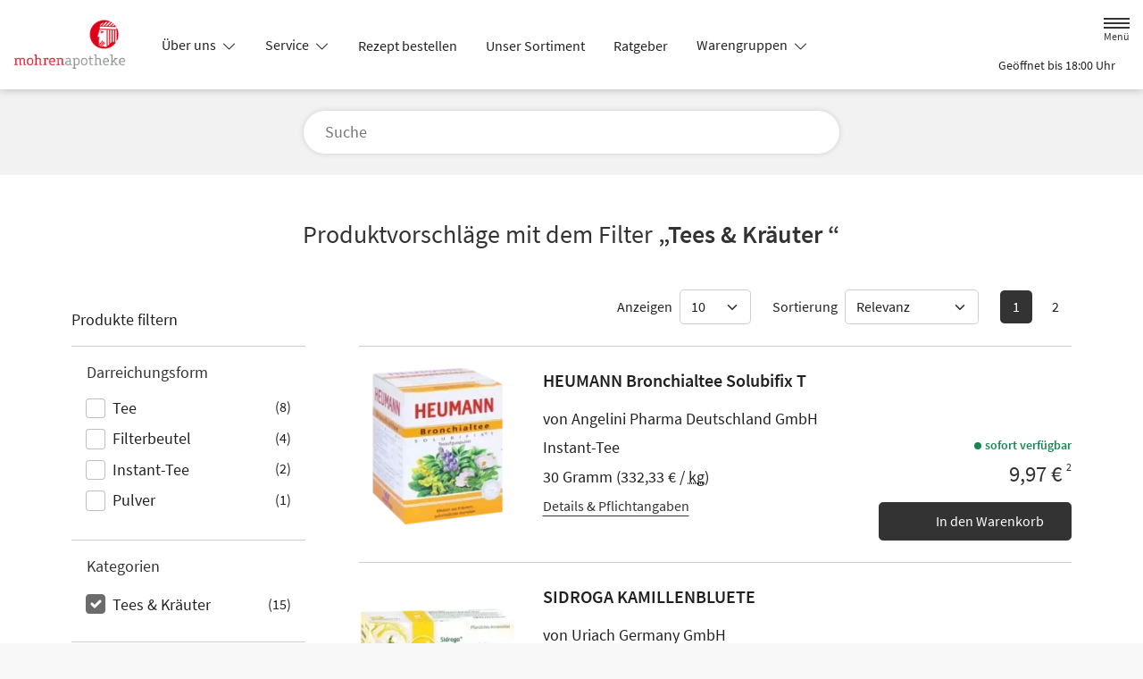

--- FILE ---
content_type: text/html; charset=UTF-8
request_url: https://www.mohrenapotheke-worms.de/shop?filter%5Bcategory_id%5D%5B0%5D=79
body_size: 15687
content:
<!doctype html>
<html lang="de">
<head>
    <title>Produktvorschläge mit dem Filter „Tees &amp; Kräuter “ | Mohren-Apotheke in 67547 Worms</title>
    <meta charset="utf-8">
<meta http-equiv="x-ua-compatible" content="ie=edge">
<meta name="viewport" content="width=device-width, initial-scale=1">
<meta name="theme-color" content="#ffffff">    <meta name="description" content="Produktvorschläge mit dem Filter „Tees &amp;amp; Kräuter “ präsentiert von Mohren-Apotheke in Worms.">
    <meta property="og:title" content="Produktvorschläge mit dem Filter „Tees &amp;amp; Kräuter “ | Mohren-Apotheke">
    <meta property="og:site_name" content="Produktvorschläge mit dem Filter „Tees &amp;amp; Kräuter “ | Mohren-Apotheke">
        <meta name="mobile-web-app-capable" content="yes">
    <link rel="icon" sizes="192x192" href="https://premiumsite.apocdn.net/themes/common/images/home_screen_icon/apotheken_logo_192x192.png">
        <meta name="apple-mobile-web-app-capable" content="yes">     <link rel="apple-touch-icon" href="https://premiumsite.apocdn.net/apple-touch-icon.png">
    <link rel="apple-touch-icon" sizes="76x76" href="https://premiumsite.apocdn.net/apple-touch-icon-76x76.png">
    <link rel="apple-touch-icon" sizes="120x120" href="https://premiumsite.apocdn.net/apple-touch-icon-120x120.png">
    <link rel="apple-touch-icon" sizes="152x152" href="https://premiumsite.apocdn.net/apple-touch-icon-152x152.png">


<meta name="copyright" content="apotheken.de DAN GmbH">
<meta property="og:type" content="website">
<meta property="og:url" itemprop="url" content="mohrenapotheke-worms.de">
<meta property="og:image" itemprop="image" content="https://mein-uploads.apocdn.net/8394/logo/67547_mohren_logo.png">
<meta name="format-detection" content="telephone=no">

    
    <link rel="manifest" href="/manifest.json">

                                                <link rel="preload" href="/fonts/source-sans-pro-v14-latin-300.woff" as="font" type="font/woff2" crossorigin>
                            <link rel="preload" href="/fonts/source-sans-pro-v14-latin-300.woff2" as="font" type="font/woff2" crossorigin>
                            <link rel="preload" href="/fonts/source-sans-pro-v14-latin-300italic.woff" as="font" type="font/woff2" crossorigin>
                            <link rel="preload" href="/fonts/source-sans-pro-v14-latin-300italic.woff2" as="font" type="font/woff2" crossorigin>
                            <link rel="preload" href="/fonts/source-sans-pro-v14-latin-600.woff" as="font" type="font/woff2" crossorigin>
                            <link rel="preload" href="/fonts/source-sans-pro-v14-latin-600.woff2" as="font" type="font/woff2" crossorigin>
                            <link rel="preload" href="/fonts/source-sans-pro-v14-latin-600italic.woff" as="font" type="font/woff2" crossorigin>
                            <link rel="preload" href="/fonts/source-sans-pro-v14-latin-600italic.woff2" as="font" type="font/woff2" crossorigin>
                            <link rel="preload" href="/fonts/source-sans-pro-v14-latin-italic.woff" as="font" type="font/woff2" crossorigin>
                            <link rel="preload" href="/fonts/source-sans-pro-v14-latin-italic.woff2" as="font" type="font/woff2" crossorigin>
                            <link rel="preload" href="/fonts/source-sans-pro-v14-latin-regular.woff" as="font" type="font/woff2" crossorigin>
                            <link rel="preload" href="/fonts/source-sans-pro-v14-latin-regular.woff2" as="font" type="font/woff2" crossorigin>
                        <link rel="preload" href="/fonts/source-sans-pro.css" as="style" onload="this.rel='stylesheet';">
            
                        <link rel="stylesheet" href="/color-scheme-build/color-scheme-silver-not-home.afdf5bbd.css" media="all">
                        <link rel="stylesheet" href="/color-scheme-build/color-scheme-silver.75f38e87.css" media="all">
                <link rel="preload" href="/color-scheme-build/color-scheme-silver-non-blocking.256fdc7b.css" as="style" onload="this.rel='stylesheet';">
                <meta name="apple-itunes-app" content="app-id=6657980613">
    
    
    <script src="/legacy-build/runtime.9df288f6.js" defer data-turbo-track="reload" data-turbo-eval="false" nomodule integrity="sha384-mE1+j2IQOsimcDidE9F1Yru/wKwSdNSSdGNDtfCYrvAhh5scl0AzmLVh2DosIsgs"></script><script src="/legacy-build/214.fb710443.js" defer data-turbo-track="reload" data-turbo-eval="false" nomodule integrity="sha384-4HOY+NTvDXUFG+SGPNA8w22fYhSOxNEV+xC59y9AGCH22enQNLVaihQ3VktqsCY/"></script><script src="/legacy-build/89.6b28233e.js" defer data-turbo-track="reload" data-turbo-eval="false" nomodule integrity="sha384-aYwlL8dEh8b2hZPiYyupxqtcUW/k0+Cnb/sGrf5cuzXVzQY61oL9x3pgdagLo0JK"></script><script src="/legacy-build/765.53f34551.js" defer data-turbo-track="reload" data-turbo-eval="false" nomodule integrity="sha384-hsihJpiysRo9riUTkV1iWlMJPURdweNtmB3lNrlMsIqiJgqd2vsJEhB1knqkUyte"></script><script src="/legacy-build/stimulus.5025ab06.js" defer data-turbo-track="reload" data-turbo-eval="false" nomodule integrity="sha384-ngLKNCFIePTcoQxuyMjKS1MZILJPpEgzMnjuzcG666UTP2Kop6RQRbJ9COLuCRIK"></script><script src="/modern-build/runtime.962e44e4.js" defer data-turbo-track="reload" data-turbo-eval="false" type="module" integrity="sha384-4GfIZ9QYmCvE5GLUYGw8GGL5h2403CkrS4tGZ3G1VCfss/w25iYQE79ytOUq+Oi7"></script><script src="/modern-build/434.6bd839b1.js" defer data-turbo-track="reload" data-turbo-eval="false" type="module" integrity="sha384-1hO1vko9zz1+IXIXSS7QWLHrYzp4IqzzuJAGWUSwgbn14GGavQkQQJJg5a2iGYks"></script><script src="/modern-build/89.a0d9c62e.js" defer data-turbo-track="reload" data-turbo-eval="false" type="module" integrity="sha384-4MpcC+F0ee3FBN+/ujy0/1flzawMEarWYWlc60poMGXfMmcqPfrXymCMR80szm7m"></script><script src="/modern-build/854.e258fad3.js" defer data-turbo-track="reload" data-turbo-eval="false" type="module" integrity="sha384-CJu8/fWk27r+E4RN/4a9Z1hCRTsZ0v/RweU1+MLRdOZKGVdLJFCLu/fhORpKqz/p"></script><script src="/modern-build/stimulus.28e93a51.js" defer data-turbo-track="reload" data-turbo-eval="false" type="module" integrity="sha384-miohPM8LrISYRTLVMlMiaZqDBrEF9j3DKniA8RDLo3ergVbQVxX3Bq/PjWJJ9+nK"></script>

    
        
        </head><body class="font-bootstrap-icons-not-ready font-apotheken-icons-v2-not-ready font-sourceSansPro show-search-form" data-controller="menu window-height webfonts error product-search block-search" data-block-search-autosuggestions-url-value="https://www.mohrenapotheke-worms.de/suche/suggestions/products" data-cart-count="0" data-locale="de">
    <a href="#content" class="visually-hidden-focusable">Zum Hauptinhalt springen</a>
    <div id="page">
                                <header id="header" data-controller="header" class="bg-default">
    <nav class="navbar">
        <div class="container-fluid flex-nowrap justify-content-lg-start align-items-start">
            <div class="column-left d-flex flex-column justify-content-start">
                <div class="d-flex">
                                        <a class="navbar-brand d-flex flex-column me-md-2" href="/" aria-label="Zur Startseite">
                        <div class="logo pe-3">
                            <img src="https://mein-uploads.apocdn.net/8394/logo/67547_mohren_logo@500-160.webp" class="img" alt="Logo Mohren-Apotheke" height="80" width="250">
                        </div>
                        <div class="pharmacy-name d-none">
                            <span>Mohren-Apotheke</span>
                        </div>
                    </a>
                    <div class="d-flex flex-column justify-content-center">
                        <div class="pharmacy-name d-none">
                            Mohren-Apotheke
                        </div>
                        <nav id="main-nav" class="d-none d-lg-flex me-5" data-controller="main-nav">
                            <ul class="menu list-inline d-flex flex-wrap align-items-center mb-0">
                                                                                                                                            <li class="menu__item">
                                            <a class="dropdown-toggle" data-bs-toggle="collapse" href="#menu-dropdown-1" role="button" aria-expanded="false">
                                                Über uns
                                            </a>
                                        </li>
                                                                                                                                                                                        <li class="menu__item">
                                            <a class="dropdown-toggle" data-bs-toggle="collapse" href="#menu-dropdown-2" role="button" aria-expanded="false">
                                                Service
                                            </a>
                                        </li>
                                                                                                                                                                                        <li class="menu__item">
                                            <a href="/rezept">Rezept bestellen</a>
                                        </li>
                                                                                                                                                <li class="menu__item">
                                            <a href="/shop">Unser Sortiment</a>
                                        </li>
                                                                                                                                                <li class="menu__item">
                                            <a href="/advisor">Ratgeber</a>
                                        </li>
                                                                                                                                                <li class="menu__item">
                                            <a class="dropdown-toggle" data-bs-toggle="collapse" href="#menu-dropdown-3" role="button" aria-expanded="false">
                                                Warengruppen
                                            </a>
                                        </li>
                                                                                                                                                                                        <li class="menu__item">
                                            <a class="dropdown-toggle" data-bs-toggle="collapse" href="#menu-dropdown-4" role="button" aria-expanded="false">
                                                Krankheiten &amp; Therapie
                                            </a>
                                        </li>
                                                                                                                                                                                        <li class="menu__item">
                                            <a class="dropdown-toggle" data-bs-toggle="collapse" href="#menu-dropdown-5" role="button" aria-expanded="false">
                                                Eltern &amp; Kind
                                            </a>
                                        </li>
                                                                                                                                                                                        <li class="menu__item">
                                            <a href="/gesund-im-alter">Gesund im Alter</a>
                                        </li>
                                                                                                                                                <li class="menu__item">
                                            <a href="/kontakt">Kontakt</a>
                                        </li>
                                                                                                                                                <li class="menu__item">
                                            <a href="/news">News</a>
                                        </li>
                                                                                                </ul>
                        </nav>
                    </div>
                    </div>
                <div class="d-flex">
                    <a class="navbar-brand navbar-brand--sticky d-flex flex-column me-md-2" href="/" aria-label="Zur Startseite">
                        <div class="logo logo--sticky d-flex align-items-center">
                                                                                                                    <img src="/svg/Deutsche_Apotheke_Logo.svg" class="img me-2 apo-a" alt="Logo Apotheken A" width="551" height="559">
                                                                                                                <span class="title length-short">
                                Mohren-Apotheke
                            </span>
                        </div>
                    </a>
                </div>
            </div>
            <div class="column-right d-flex flex-column flex-md-row-reverse flex-lg-column flex-xxl-row-reverse align-items-md-center align-items-lg-end align-items-xxl-center align-self-md-center align-self-lg-start align-self-xxl-center justify-content-end ms-lg-auto">
                <nav id="meta-nav" class="mb-2 mb-md-0 mb-lg-2 mb-xxl-0 ms-md-3 ms-xxl-5" aria-label="Globale Navigation">
                                        <ul class="menu list-inline d-flex align-items-center justify-content-end mb-0">
                                                    <li class="menu__item menu__item--icon list-inline-item">
                                <a href="tel:+49624143166" aria-label="Jetzt Apotheke anrufen">
                                    <i class="bi-telephone" role="img" aria-label="Anrufen"></i>
                                </a>
                            </li>
                                                <li class="menu__item menu__item--icon list-inline-item ms-md-2 ms-lg-2 ms-xxl-3" data-controller="cart-icon">
                                    <a href="/warenkorb" aria-label="Hier Warenkorb öffnen">
                                        <i id="cart-icon" class="bi bi-bag" role="img" aria-label="Warenkorb"></i>
                                    </a>
                                </li>
                            <li class="menu__item menu__item--icon list-inline-item ms-md-2 ms-lg-2 ms-xxl-3 d-none d-md-block">
                                <button id="toggle-search-overlay" aria-label="Suche" aria-haspopup="dialog">
                                    <i class="bi bi-search" role="img" aria-label="Suche" data-action="click->block-search#openOverlay"></i>
                                    <span class="d-none">Suche</span>
                                </button>
                            </li>
                            <li class="menu__item menu__item--toggle list-inline-item ms-md-4 ms-lg-3 ms-xxl-4">
                                <a id="toggle-offcanvas-nav" class="d-flex flex-column justify-content-center" href="#" aria-expanded="false" data-action="click->menu#menuOpen">
                                    <span class="icon"></span>
                                    <span class="title">Menü</span>
                                </a>
                            </li>
                        </ul>
                </nav>
                <div id="dropdown-opening-hours" class="oh dropdown">
    <a id="dropdown-opening-hours__dropdown-toggle" href="#" class="dropdown-toggle" data-bs-toggle="dropdown" aria-expanded="false" data-bs-auto-close="outside" data-header-target="toggle">
        <i class="bi-clock"></i>
                        <span>Geöffnet bis 18:00 Uhr</span>
            <i class="bi-chevron-down"></i>
    </a>
    <div id="dropdown-opening-hours__dropdown-menu" class="dropdown-menu dropdown-menu-end p-4" aria-labelledby="dropdown-opening-hours__dropdown-toggle" style="display:none" data-header-target="menu">
        <div class="d-grid gap-2 mb-4">
            <a href="/notdienst" class="btn btn-danger d-flex justify-content-center align-items-center">
                <i class="theme_icon-emergency-service me-1"></i>
                <span>Notdienst-Apotheken anzeigen</span>
            </a>
        </div>
        <h3 class="h4 text-center">Öffnungszeiten</h3>
                                                                                    <div class="oh-table d-flex flex-wrap">
                                                                                    <div>Montag</div>
                        <div>
                                                            08:30 - 18:00<br>
                                                                                        <small></small>
                                                    </div>
                                                                    <div>Dienstag</div>
                        <div>
                                                            08:30 - 18:00<br>
                                                                                        <small></small>
                                                    </div>
                                                                    <div>Mittwoch</div>
                        <div>
                                                            08:30 - 15:00<br>
                                                                                        <small></small>
                                                    </div>
                                                                    <div>Donnerstag</div>
                        <div>
                                                            08:30 - 18:00<br>
                                                                                        <small></small>
                                                    </div>
                                                                    <div>Freitag</div>
                        <div>
                                                            08:30 - 18:00<br>
                                                                                        <small></small>
                                                    </div>
                                                                    <div>Samstag</div>
                        <div>
                                                            08:30 - 12:30<br>
                                                                                        <small></small>
                                                    </div>
                                                </div>
            </div>
</div>

                </div>
        </div>
    </nav>
</header>

                                    <ul id="menu-dropdown-1" class="dropdown-menu main-nav-dropdown">
                                                            <li>
                            <a class="dropdown-item" href="/unsere-apotheke">Unsere Apotheke</a>
                        </li>
                                                                                <li>
                            <a class="dropdown-item" href="/das-e-rezept-kommt-und-wir-sind-dabei">Das e-Rezept kommt: Und wir sind dabei!</a>
                        </li>
                                                                                <li>
                            <a class="dropdown-item" href="/ohne-rezepte-keine-apotheken-vor-ort">Ohne Rezepte keine Apotheken vor Ort!</a>
                        </li>
                                                 </ul>
                                                    <ul id="menu-dropdown-2" class="dropdown-menu main-nav-dropdown">
                                                            <li>
                            <a class="dropdown-item" href="/services">Unsere Leistungen</a>
                        </li>
                                                                                <li>
                            <a class="dropdown-item" href="/notdienst">Notdienst heute</a>
                        </li>
                                                 </ul>
                                                                                                                <ul id="menu-dropdown-3" class="dropdown-menu main-nav-dropdown">
                <li>
                            <h6 class="subheading">Highlights</h6>
                        </li>
                    <li>
                        <a class="dropdown-item" href="/shop?filter%5Bcategory_id%5D%5B0%5D=20">Abwehrkräfte</a>
                    </li>
                <li>
                        <a class="dropdown-item" href="/shop?filter%5Bcategory_id%5D%5B0%5D=63">Reiseapotheke</a>
                    </li>
                <li>
                        <a class="dropdown-item" href="/shop?filter%5Bcategory_id%5D%5B0%5D=74">Sonnenschutz</a>
                    </li>
                <li>
                        <a class="dropdown-item" href="/shop?filter%5Bcategory_id%5D%5B0%5D=83">Vitamine &amp; Mineralien</a>
                    </li>
                                
                <li>
                            <h6 class="subheading">A&ndash;Z</h6>
                        </li>
                                        <li>
                        <a class="dropdown-item" href="/shop?filter%5Bcategory_id%5D%5B0%5D=1">Abführmittel</a>
                    </li>
                                    <li>
                        <a class="dropdown-item" href="/shop?filter%5Bcategory_id%5D%5B0%5D=2">Allergie &amp; Heuschnupfen</a>
                    </li>
                                    <li>
                        <a class="dropdown-item" href="/shop?filter%5Bcategory_id%5D%5B0%5D=3">Alles für die Frau </a>
                    </li>
                                    <li>
                        <a class="dropdown-item" href="/shop?filter%5Bcategory_id%5D%5B0%5D=78">Aromatherapie</a>
                    </li>
                                    <li>
                        <a class="dropdown-item" href="/shop?filter%5Bcategory_id%5D%5B0%5D=4">Augen, Nase &amp; Ohr </a>
                    </li>
                                    <li>
                        <a class="dropdown-item" href="/shop?filter%5Bcategory_id%5D%5B0%5D=5">Babyausstattung</a>
                    </li>
                                    <li>
                        <a class="dropdown-item" href="/shop?filter%5Bcategory_id%5D%5B0%5D=6">Babypflege </a>
                    </li>
                                    <li>
                        <a class="dropdown-item" href="/shop?filter%5Bcategory_id%5D%5B0%5D=8">Bad &amp; Sauna</a>
                    </li>
                                    <li>
                        <a class="dropdown-item" href="/shop?filter%5Bcategory_id%5D%5B0%5D=9">Bandagen</a>
                    </li>
                                    <li>
                        <a class="dropdown-item" href="/shop?filter%5Bcategory_id%5D%5B0%5D=10">Beruhigung &amp; Schlaf </a>
                    </li>
                                    <li>
                        <a class="dropdown-item" href="/shop?filter%5Bcategory_id%5D%5B0%5D=11">Blutdruckmessgeräte</a>
                    </li>
                                    <li>
                        <a class="dropdown-item" href="/shop?filter%5Bcategory_id%5D%5B0%5D=12">Blutzuckermessgerät</a>
                    </li>
                                    <li>
                        <a class="dropdown-item" href="/shop?filter%5Bcategory_id%5D%5B0%5D=14">Bonbons, Traubenzucker &amp; Co.</a>
                    </li>
                                    <li>
                        <a class="dropdown-item" href="/shop?filter%5Bcategory_id%5D%5B0%5D=16">Darmgesundheit</a>
                    </li>
                                    <li>
                        <a class="dropdown-item" href="/shop?filter%5Bcategory_id%5D%5B0%5D=17">Desinfektion &amp; Reinigung </a>
                    </li>
                                    <li>
                        <a class="dropdown-item" href="/shop?filter%5Bcategory_id%5D%5B0%5D=18">Dosierer &amp; Zerteiler </a>
                    </li>
                                    <li>
                        <a class="dropdown-item" href="/shop?filter%5Bcategory_id%5D%5B0%5D=19">Erkältung</a>
                    </li>
                                    <li>
                        <a class="dropdown-item" href="/shop?filter%5Bcategory_id%5D%5B0%5D=21">Erste Hilfe </a>
                    </li>
                                    <li>
                        <a class="dropdown-item" href="/shop?filter%5Bcategory_id%5D%5B0%5D=23">Frauenhygiene </a>
                    </li>
                                    <li>
                        <a class="dropdown-item" href="/shop?filter%5Bcategory_id%5D%5B0%5D=24">Fußpflege</a>
                    </li>
                                    <li>
                        <a class="dropdown-item" href="/shop?filter%5Bcategory_id%5D%5B0%5D=25">Gesichtspflege </a>
                    </li>
                                    <li>
                        <a class="dropdown-item" href="/shop?filter%5Bcategory_id%5D%5B0%5D=26">Haare &amp; Nägel</a>
                    </li>
                                    <li>
                        <a class="dropdown-item" href="/shop?filter%5Bcategory_id%5D%5B0%5D=27">Haarpflege</a>
                    </li>
                                    <li>
                        <a class="dropdown-item" href="/shop?filter%5Bcategory_id%5D%5B0%5D=28">Hals, Mund &amp; Rachen</a>
                    </li>
                                    <li>
                        <a class="dropdown-item" href="/shop?filter%5Bcategory_id%5D%5B0%5D=29">Handpflege </a>
                    </li>
                                    <li>
                        <a class="dropdown-item" href="/shop?filter%5Bcategory_id%5D%5B0%5D=30">Handschuhe &amp; Mundschutz</a>
                    </li>
                                    <li>
                        <a class="dropdown-item" href="/shop?filter%5Bcategory_id%5D%5B0%5D=31">Harnteststreifen</a>
                    </li>
                                    <li>
                        <a class="dropdown-item" href="/shop?filter%5Bcategory_id%5D%5B0%5D=33">Homöopathie  </a>
                    </li>
                                    <li>
                        <a class="dropdown-item" href="/shop?filter%5Bcategory_id%5D%5B0%5D=35">Infektion &amp; Wundbehandlung </a>
                    </li>
                                    <li>
                        <a class="dropdown-item" href="/shop?filter%5Bcategory_id%5D%5B0%5D=37">Inhalationsgeräte</a>
                    </li>
                                    <li>
                        <a class="dropdown-item" href="/shop?filter%5Bcategory_id%5D%5B0%5D=38">Inkontinenz </a>
                    </li>
                                    <li>
                        <a class="dropdown-item" href="/shop?filter%5Bcategory_id%5D%5B0%5D=39">Insektenschutz</a>
                    </li>
                                    <li>
                        <a class="dropdown-item" href="/shop?filter%5Bcategory_id%5D%5B0%5D=40">Insulinpens</a>
                    </li>
                                    <li>
                        <a class="dropdown-item" href="/shop?filter%5Bcategory_id%5D%5B0%5D=43">Körperpflege</a>
                    </li>
                                    <li>
                        <a class="dropdown-item" href="/shop?filter%5Bcategory_id%5D%5B0%5D=44">Lanzetten</a>
                    </li>
                                    <li>
                        <a class="dropdown-item" href="/shop?filter%5Bcategory_id%5D%5B0%5D=45">Läuse </a>
                    </li>
                                    <li>
                        <a class="dropdown-item" href="/shop?filter%5Bcategory_id%5D%5B0%5D=46">Liebe &amp; Potenz </a>
                    </li>
                                    <li>
                        <a class="dropdown-item" href="/shop?filter%5Bcategory_id%5D%5B0%5D=47">Lippenpflege</a>
                    </li>
                                    <li>
                        <a class="dropdown-item" href="/shop?filter%5Bcategory_id%5D%5B0%5D=48">Magen, Darm &amp; Galle</a>
                    </li>
                                    <li>
                        <a class="dropdown-item" href="/shop?filter%5Bcategory_id%5D%5B0%5D=50">Med. Strümpfe</a>
                    </li>
                                    <li>
                        <a class="dropdown-item" href="/shop?filter%5Bcategory_id%5D%5B0%5D=53">Nagelpflege</a>
                    </li>
                                    <li>
                        <a class="dropdown-item" href="/shop?filter%5Bcategory_id%5D%5B0%5D=54">Niere, Blase &amp; Prostata</a>
                    </li>
                                    <li>
                        <a class="dropdown-item" href="/shop?filter%5Bcategory_id%5D%5B0%5D=60">Pflaster</a>
                    </li>
                                    <li>
                        <a class="dropdown-item" href="/shop?filter%5Bcategory_id%5D%5B0%5D=56">Pflege für den Mann </a>
                    </li>
                                    <li>
                        <a class="dropdown-item" href="/shop?filter%5Bcategory_id%5D%5B0%5D=57">Pflege für Kinder und Babys </a>
                    </li>
                                    <li>
                        <a class="dropdown-item" href="/shop?filter%5Bcategory_id%5D%5B0%5D=55">Pflege &amp; Massagen</a>
                    </li>
                                    <li>
                        <a class="dropdown-item" href="/shop?filter%5Bcategory_id%5D%5B0%5D=58">Pflegeprodukte </a>
                    </li>
                                    <li>
                        <a class="dropdown-item" href="/shop?filter%5Bcategory_id%5D%5B0%5D=59">Pilzinfektionen</a>
                    </li>
                                    <li>
                        <a class="dropdown-item" href="/shop?filter%5Bcategory_id%5D%5B0%5D=62">Raucherentwöhnung</a>
                    </li>
                                    <li>
                        <a class="dropdown-item" href="/shop?filter%5Bcategory_id%5D%5B0%5D=64">Rheuma &amp; Muskelschmerz</a>
                    </li>
                                    <li>
                        <a class="dropdown-item" href="/shop?filter%5Bcategory_id%5D%5B0%5D=65">Schlanke Linie, Diät</a>
                    </li>
                                    <li>
                        <a class="dropdown-item" href="/shop?filter%5Bcategory_id%5D%5B0%5D=66">Schmerzmittel</a>
                    </li>
                                    <li>
                        <a class="dropdown-item" href="/shop?filter%5Bcategory_id%5D%5B0%5D=67">Schminksortiment </a>
                    </li>
                                    <li>
                        <a class="dropdown-item" href="/shop?filter%5Bcategory_id%5D%5B0%5D=68">Schuppen &amp; Kopfhaut </a>
                    </li>
                                    <li>
                        <a class="dropdown-item" href="/shop?filter%5Bcategory_id%5D%5B0%5D=70">Schüßler Salze</a>
                    </li>
                                    <li>
                        <a class="dropdown-item" href="/shop?filter%5Bcategory_id%5D%5B0%5D=72">Schwangerschaftstest</a>
                    </li>
                                    <li>
                        <a class="dropdown-item" href="/shop?filter%5Bcategory_id%5D%5B0%5D=71">Schwangerschaft &amp; Stillzeit </a>
                    </li>
                                    <li>
                        <a class="dropdown-item" href="/shop?filter%5Bcategory_id%5D%5B0%5D=75">Spritzen &amp; Kanülen</a>
                    </li>
                                    <li>
                        <a class="dropdown-item" href="/shop?filter%5Bcategory_id%5D%5B0%5D=76">Stärkung &amp; Konzentration</a>
                    </li>
                                    <li>
                        <a class="dropdown-item" href="/shop?filter%5Bcategory_id%5D%5B0%5D=79">Tees &amp; Kräuter </a>
                    </li>
                                    <li>
                        <a class="dropdown-item" href="/shop?filter%5Bcategory_id%5D%5B0%5D=80">Thermometer</a>
                    </li>
                                    <li>
                        <a class="dropdown-item" href="/shop?filter%5Bcategory_id%5D%5B0%5D=81">Venenmittel</a>
                    </li>
                                    <li>
                        <a class="dropdown-item" href="/shop?filter%5Bcategory_id%5D%5B0%5D=82">Verhütung </a>
                    </li>
                                    <li>
                        <a class="dropdown-item" href="/shop?filter%5Bcategory_id%5D%5B0%5D=84">Wärmetherapie</a>
                    </li>
                                    <li>
                        <a class="dropdown-item" href="/shop?filter%5Bcategory_id%5D%5B0%5D=85">Warzen &amp; Hühneraugen</a>
                    </li>
                                    <li>
                        <a class="dropdown-item" href="/shop?filter%5Bcategory_id%5D%5B0%5D=86">Zahn &amp; Mundpflege</a>
                    </li>
                </ul>
                                                    <ul id="menu-dropdown-4" class="dropdown-menu main-nav-dropdown">
                <li>
    <a class="dropdown-item" href="/krankheiten-und-therapie/66-erkrankungen-im-alter">Erkrankungen im Alter</a>
</li>
<li>
    <a class="dropdown-item" href="/krankheiten-und-therapie/67-sexualmedizin">Sexualmedizin</a>
</li>
<li>
    <a class="dropdown-item" href="/krankheiten-und-therapie/70-aesthetische-chirurgie">Ästhetische Chirurgie</a>
</li>
<li>
    <a class="dropdown-item" href="/krankheiten-und-therapie/75-augen">Augen</a>
</li>
<li>
    <a class="dropdown-item" href="/krankheiten-und-therapie/81-zaehne-und-kiefer">Zähne und Kiefer</a>
</li>
<li>
    <a class="dropdown-item" href="/krankheiten-und-therapie/89-hno-atemwege-und-lunge">HNO, Atemwege und Lunge</a>
</li>
<li>
    <a class="dropdown-item" href="/krankheiten-und-therapie/99-magen-und-darm">Magen und Darm</a>
</li>
<li>
    <a class="dropdown-item" href="/krankheiten-und-therapie/107-herz-gefaesse-kreislauf">Herz, Gefäße, Kreislauf</a>
</li>
<li>
    <a class="dropdown-item" href="/krankheiten-und-therapie/113-stoffwechsel">Stoffwechsel</a>
</li>
<li>
    <a class="dropdown-item" href="/krankheiten-und-therapie/121-nieren-und-harnwege">Nieren und Harnwege</a>
</li>
<li>
    <a class="dropdown-item" href="/krankheiten-und-therapie/125-orthopaedie-und-unfallmedizin">Orthopädie und Unfallmedizin</a>
</li>
<li>
    <a class="dropdown-item" href="/krankheiten-und-therapie/136-rheumatologische-erkrankungen">Rheumatologische Erkrankungen</a>
</li>
<li>
    <a class="dropdown-item" href="/krankheiten-und-therapie/142-blut-krebs-und-infektionen">Blut, Krebs und Infektionen</a>
</li>
<li>
    <a class="dropdown-item" href="/krankheiten-und-therapie/149-haut-haare-und-naegel">Haut, Haare und Nägel</a>
</li>
<li>
    <a class="dropdown-item" href="/krankheiten-und-therapie/160-psychische-erkrankungen">Psychische Erkrankungen</a>
</li>
<li>
    <a class="dropdown-item" href="/krankheiten-und-therapie/166-neurologie">Neurologie</a>
</li>
<li>
    <a class="dropdown-item" href="/krankheiten-und-therapie/176-schmerz-und-schlafmedizin">Schmerz- und Schlafmedizin</a>
</li>
<li>
    <a class="dropdown-item" href="/krankheiten-und-therapie/180-frauenkrankheiten">Frauenkrankheiten</a>
</li>
<li>
    <a class="dropdown-item" href="/krankheiten-und-therapie/185-maennerkrankheiten">Männerkrankheiten</a>
</li>

            </ul>
                                                    <ul id="menu-dropdown-5" class="dropdown-menu main-nav-dropdown">
                <li>
    <a class="dropdown-item" href="/themenwelt/eltern-kind/29-eltern-und-kind/34-unerfuellter-kinderwunsch">Unerfüllter Kinderwunsch</a>
</li>
<li>
    <a class="dropdown-item" href="/themenwelt/eltern-kind/29-eltern-und-kind/35-schwangerschaft">Schwangerschaft</a>
</li>
<li>
    <a class="dropdown-item" href="/themenwelt/eltern-kind/29-eltern-und-kind/36-geburt-und-stillzeit">Geburt und Stillzeit</a>
</li>
<li>
    <a class="dropdown-item" href="/themenwelt/eltern-kind/29-eltern-und-kind/37-kinderkrankheiten">Kinderkrankheiten</a>
</li>

            </ul>
                                                                                    
                <nav id="offcanvas-nav" data-menu-target="menu">
    <header id="offcanvas-nav__header">
        <button id="btn-close-offcanvas-nav" type="button" class="btn-close btn-close--custom" aria-label="Close" data-action="click->menu#menuClose">
            <svg xmlns="http://www.w3.org/2000/svg" width="22" height="22"><path d="M12 11l9.8-9.8a.69.69 0 000-1 .69.69 0 00-1 0L11 10 1.2.21a.69.69 0 00-1 0 .69.69 0 000 1L10 11 .21 20.8a.69.69 0 000 1 .69.69 0 001 0L11 12l9.8 9.8a.7.7 0 101-1z"/></svg>
            <span class="visually-hidden">Menü schließen</span>
        </button>
        <div class="pharmacy-address">
            <address class="text-start m-0 px-3 py-2 py-lg-3 pe-5">
                <span class="pharmacy-name">
                    <figure>
                                                                                                    <img src="/svg/Deutsche_Apotheke_Logo.svg" class="apo-a" alt="" width="30" height="30">
                                           </figure>
                    <span>Mohren-Apotheke</span>
                </span>
                                    <span class="location">
                        <i class="bi-geo-alt-fill"></i>
                        <span>Mainzer Str. 56 · 67547 Worms</span>
                    </span>
                                            <span class="phone">
                            <i class="bi-telephone-fill"></i>
                            <a href="tel:+49624143166">Telefon: 06241/4 31 66</a>
                        </span>
                                                                <span class="email">
                            <i class="bi-envelope-fill"></i>
                            <a href="mailto:info@mohrenapotheke-worms.de">info@mohrenapotheke-worms.de</a>
                        </span>
                                                </address>
            <a href="/kontakt" title="Zur Kontaktseite" class="btn-contact">
                    <i class="bi-chevron-right"></i>
                </a></div>
        <div class="search-form">
            <div class="form-wrap">
                <form action="/shop" class="f-flex p-3 pt-2 pb-2" method="get" data-controller="input-reset">
                        <fieldset>
                            <legend class="visually-hidden">Suche nach Medikamenten, Symptomen, PZNs</legend>
                            <div class="input-group">
                                <input
                                    id="offcanvas-search-field"
                                    type="text"
                                    name="search"
                                    placeholder="Suche"
                                    aria-label="Suche"
                                    autocomplete="off"
                                    aria-haspopup="dialog"
                                    value=""
                                    data-input-reset-target="input" data-block-search-target="offcanvasInput"
                                    data-action="focus->menu#searchFocus keyup->input-reset#toggleBtnReset focus->block-search#focusSuggestionsOffcanvas keyup->block-search#toggleSearchSuggestionsOffcanvas keyup->block-search#autosuggestionsOffcanvas">
                                <i class="bi bi-search text-primary"></i>
                            </div>
                            <button
                                type="reset"
                                class="btn btn-reset"
                                data-input-reset-target="button"
                                data-action="input-reset#reset block-search#reset">
                                <i class="bi bi-x-lg text-primary"></i>
                                <span class="visually-hidden">Suche zurücksetzen</span>
                            </button>
                        </fieldset>
                    </form>
                    <button id="btn-search-form-close" class="btn" data-action="click->menu#searchClose">
                        <i class="bi bi-arrow-left-short text-primary"></i>
                        <span class="visually-hidden">Suche schließen</span>
                    </button>
                </div><div class="autocomplete-results">
                    <div class="p-4 pt-3 pb-3">
                        <div id="offcanvas-search-autocomplete-results-placeholder" class="placeholder results-list">
                            <div data-block-search-target="defaultSuggestionsOffcanvas"></div>
                        </div>
                        <div id="offcanvas-search-autocomplete-results-list" class="results-list" data-block-search-target="suggestionsOffcanvasResultList"></div>
                    </div>
                    <div class="p-4 pt-3 pb-3">
                        <a href="/shop" class="btn btn-outline-primary mt-3 d-block" data-action="product-search#showSearchResults">
                            Alle Ergebnisse anzeigen
                        </a>
                    </div>
                </div></div>
    </header>
    <ul id="panel-menu" class="menu">
                                                <li class="menu__item">
                    <span>Über uns</span>
                    <ul class="menu menu--sub">
                                                                                                                                                                                                                                            <li class="menu__item">
                                    <a href="/unsere-apotheke">Unsere Apotheke</a>
                                </li>
                                                                                                                                                                                                                                                    <li class="menu__item">
                                    <a href="/das-e-rezept-kommt-und-wir-sind-dabei">Das e-Rezept kommt: Und wir sind dabei!</a>
                                </li>
                                                                                                                                                            <li class="menu__item">
                                    <a href="/ohne-rezepte-keine-apotheken-vor-ort">Ohne Rezepte keine Apotheken vor Ort!</a>
                                </li>
                                                                                            </ul>
                </li>
                                                            <li class="menu__item">
                    <span>Service</span>
                    <ul class="menu menu--sub">
                                                                                                                                                    <li class="menu__item">
                                    <a href="/services">Unsere Leistungen</a>
                                </li>
                                                                                                                                                            <li class="menu__item">
                                    <a href="/notdienst">Notdienst heute</a>
                                </li>
                                                                                            </ul>
                </li>
                                                            <li class="menu__item mm-listitem">
                    <a href="/rezept">Rezept bestellen</a>
                </li>
                                                            <li class="menu__item mm-listitem">
                    <a href="/shop">Unser Sortiment</a>
                </li>
                                                            <li class="menu__item mm-listitem">
                    <a href="/advisor">Ratgeber</a>
                </li>
                                                            <li class="menu__item">
    <span>Warengruppen</span>
    <ul class="menu menu--sub">
        <li class="mm-divider">
                    Highlights
                </li>
                        <li class="menu__item">
                <a href="/shop?filter%5Bcategory_id%5D%5B0%5D=20">Abwehrkräfte</a>
            </li>
                    <li class="menu__item">
                <a href="/shop?filter%5Bcategory_id%5D%5B0%5D=63">Reiseapotheke</a>
            </li>
                    <li class="menu__item">
                <a href="/shop?filter%5Bcategory_id%5D%5B0%5D=74">Sonnenschutz</a>
            </li>
                    <li class="menu__item">
                <a href="/shop?filter%5Bcategory_id%5D%5B0%5D=83">Vitamine &amp; Mineralien</a>
            </li>
                
        <li class="mm-divider">
                    A&ndash;Z                </li>
            <li class="menu__item">
                <a href="/shop?filter%5Bcategory_id%5D%5B0%5D=1">Abführmittel</a>
            </li>
        <li class="menu__item">
                <a href="/shop?filter%5Bcategory_id%5D%5B0%5D=2">Allergie &amp; Heuschnupfen</a>
            </li>
        <li class="menu__item">
                <a href="/shop?filter%5Bcategory_id%5D%5B0%5D=3">Alles für die Frau </a>
            </li>
        <li class="menu__item">
                <a href="/shop?filter%5Bcategory_id%5D%5B0%5D=78">Aromatherapie</a>
            </li>
        <li class="menu__item">
                <a href="/shop?filter%5Bcategory_id%5D%5B0%5D=4">Augen, Nase &amp; Ohr </a>
            </li>
        <li class="menu__item">
                <a href="/shop?filter%5Bcategory_id%5D%5B0%5D=5">Babyausstattung</a>
            </li>
        <li class="menu__item">
                <a href="/shop?filter%5Bcategory_id%5D%5B0%5D=6">Babypflege </a>
            </li>
        <li class="menu__item">
                <a href="/shop?filter%5Bcategory_id%5D%5B0%5D=8">Bad &amp; Sauna</a>
            </li>
        <li class="menu__item">
                <a href="/shop?filter%5Bcategory_id%5D%5B0%5D=9">Bandagen</a>
            </li>
        <li class="menu__item">
                <a href="/shop?filter%5Bcategory_id%5D%5B0%5D=10">Beruhigung &amp; Schlaf </a>
            </li>
        <li class="menu__item">
                <a href="/shop?filter%5Bcategory_id%5D%5B0%5D=11">Blutdruckmessgeräte</a>
            </li>
        <li class="menu__item">
                <a href="/shop?filter%5Bcategory_id%5D%5B0%5D=12">Blutzuckermessgerät</a>
            </li>
        <li class="menu__item">
                <a href="/shop?filter%5Bcategory_id%5D%5B0%5D=14">Bonbons, Traubenzucker &amp; Co.</a>
            </li>
        <li class="menu__item">
                <a href="/shop?filter%5Bcategory_id%5D%5B0%5D=16">Darmgesundheit</a>
            </li>
        <li class="menu__item">
                <a href="/shop?filter%5Bcategory_id%5D%5B0%5D=17">Desinfektion &amp; Reinigung </a>
            </li>
        <li class="menu__item">
                <a href="/shop?filter%5Bcategory_id%5D%5B0%5D=18">Dosierer &amp; Zerteiler </a>
            </li>
        <li class="menu__item">
                <a href="/shop?filter%5Bcategory_id%5D%5B0%5D=19">Erkältung</a>
            </li>
        <li class="menu__item">
                <a href="/shop?filter%5Bcategory_id%5D%5B0%5D=21">Erste Hilfe </a>
            </li>
        <li class="menu__item">
                <a href="/shop?filter%5Bcategory_id%5D%5B0%5D=23">Frauenhygiene </a>
            </li>
        <li class="menu__item">
                <a href="/shop?filter%5Bcategory_id%5D%5B0%5D=24">Fußpflege</a>
            </li>
        <li class="menu__item">
                <a href="/shop?filter%5Bcategory_id%5D%5B0%5D=25">Gesichtspflege </a>
            </li>
        <li class="menu__item">
                <a href="/shop?filter%5Bcategory_id%5D%5B0%5D=26">Haare &amp; Nägel</a>
            </li>
        <li class="menu__item">
                <a href="/shop?filter%5Bcategory_id%5D%5B0%5D=27">Haarpflege</a>
            </li>
        <li class="menu__item">
                <a href="/shop?filter%5Bcategory_id%5D%5B0%5D=28">Hals, Mund &amp; Rachen</a>
            </li>
        <li class="menu__item">
                <a href="/shop?filter%5Bcategory_id%5D%5B0%5D=29">Handpflege </a>
            </li>
        <li class="menu__item">
                <a href="/shop?filter%5Bcategory_id%5D%5B0%5D=30">Handschuhe &amp; Mundschutz</a>
            </li>
        <li class="menu__item">
                <a href="/shop?filter%5Bcategory_id%5D%5B0%5D=31">Harnteststreifen</a>
            </li>
        <li class="menu__item">
                <a href="/shop?filter%5Bcategory_id%5D%5B0%5D=33">Homöopathie  </a>
            </li>
        <li class="menu__item">
                <a href="/shop?filter%5Bcategory_id%5D%5B0%5D=35">Infektion &amp; Wundbehandlung </a>
            </li>
        <li class="menu__item">
                <a href="/shop?filter%5Bcategory_id%5D%5B0%5D=37">Inhalationsgeräte</a>
            </li>
        <li class="menu__item">
                <a href="/shop?filter%5Bcategory_id%5D%5B0%5D=38">Inkontinenz </a>
            </li>
        <li class="menu__item">
                <a href="/shop?filter%5Bcategory_id%5D%5B0%5D=39">Insektenschutz</a>
            </li>
        <li class="menu__item">
                <a href="/shop?filter%5Bcategory_id%5D%5B0%5D=40">Insulinpens</a>
            </li>
        <li class="menu__item">
                <a href="/shop?filter%5Bcategory_id%5D%5B0%5D=43">Körperpflege</a>
            </li>
        <li class="menu__item">
                <a href="/shop?filter%5Bcategory_id%5D%5B0%5D=44">Lanzetten</a>
            </li>
        <li class="menu__item">
                <a href="/shop?filter%5Bcategory_id%5D%5B0%5D=45">Läuse </a>
            </li>
        <li class="menu__item">
                <a href="/shop?filter%5Bcategory_id%5D%5B0%5D=46">Liebe &amp; Potenz </a>
            </li>
        <li class="menu__item">
                <a href="/shop?filter%5Bcategory_id%5D%5B0%5D=47">Lippenpflege</a>
            </li>
        <li class="menu__item">
                <a href="/shop?filter%5Bcategory_id%5D%5B0%5D=48">Magen, Darm &amp; Galle</a>
            </li>
        <li class="menu__item">
                <a href="/shop?filter%5Bcategory_id%5D%5B0%5D=50">Med. Strümpfe</a>
            </li>
        <li class="menu__item">
                <a href="/shop?filter%5Bcategory_id%5D%5B0%5D=53">Nagelpflege</a>
            </li>
        <li class="menu__item">
                <a href="/shop?filter%5Bcategory_id%5D%5B0%5D=54">Niere, Blase &amp; Prostata</a>
            </li>
        <li class="menu__item">
                <a href="/shop?filter%5Bcategory_id%5D%5B0%5D=60">Pflaster</a>
            </li>
        <li class="menu__item">
                <a href="/shop?filter%5Bcategory_id%5D%5B0%5D=56">Pflege für den Mann </a>
            </li>
        <li class="menu__item">
                <a href="/shop?filter%5Bcategory_id%5D%5B0%5D=57">Pflege für Kinder und Babys </a>
            </li>
        <li class="menu__item">
                <a href="/shop?filter%5Bcategory_id%5D%5B0%5D=55">Pflege &amp; Massagen</a>
            </li>
        <li class="menu__item">
                <a href="/shop?filter%5Bcategory_id%5D%5B0%5D=58">Pflegeprodukte </a>
            </li>
        <li class="menu__item">
                <a href="/shop?filter%5Bcategory_id%5D%5B0%5D=59">Pilzinfektionen</a>
            </li>
        <li class="menu__item">
                <a href="/shop?filter%5Bcategory_id%5D%5B0%5D=62">Raucherentwöhnung</a>
            </li>
        <li class="menu__item">
                <a href="/shop?filter%5Bcategory_id%5D%5B0%5D=64">Rheuma &amp; Muskelschmerz</a>
            </li>
        <li class="menu__item">
                <a href="/shop?filter%5Bcategory_id%5D%5B0%5D=65">Schlanke Linie, Diät</a>
            </li>
        <li class="menu__item">
                <a href="/shop?filter%5Bcategory_id%5D%5B0%5D=66">Schmerzmittel</a>
            </li>
        <li class="menu__item">
                <a href="/shop?filter%5Bcategory_id%5D%5B0%5D=67">Schminksortiment </a>
            </li>
        <li class="menu__item">
                <a href="/shop?filter%5Bcategory_id%5D%5B0%5D=68">Schuppen &amp; Kopfhaut </a>
            </li>
        <li class="menu__item">
                <a href="/shop?filter%5Bcategory_id%5D%5B0%5D=70">Schüßler Salze</a>
            </li>
        <li class="menu__item">
                <a href="/shop?filter%5Bcategory_id%5D%5B0%5D=72">Schwangerschaftstest</a>
            </li>
        <li class="menu__item">
                <a href="/shop?filter%5Bcategory_id%5D%5B0%5D=71">Schwangerschaft &amp; Stillzeit </a>
            </li>
        <li class="menu__item">
                <a href="/shop?filter%5Bcategory_id%5D%5B0%5D=75">Spritzen &amp; Kanülen</a>
            </li>
        <li class="menu__item">
                <a href="/shop?filter%5Bcategory_id%5D%5B0%5D=76">Stärkung &amp; Konzentration</a>
            </li>
        <li class="menu__item">
                <a href="/shop?filter%5Bcategory_id%5D%5B0%5D=79">Tees &amp; Kräuter </a>
            </li>
        <li class="menu__item">
                <a href="/shop?filter%5Bcategory_id%5D%5B0%5D=80">Thermometer</a>
            </li>
        <li class="menu__item">
                <a href="/shop?filter%5Bcategory_id%5D%5B0%5D=81">Venenmittel</a>
            </li>
        <li class="menu__item">
                <a href="/shop?filter%5Bcategory_id%5D%5B0%5D=82">Verhütung </a>
            </li>
        <li class="menu__item">
                <a href="/shop?filter%5Bcategory_id%5D%5B0%5D=84">Wärmetherapie</a>
            </li>
        <li class="menu__item">
                <a href="/shop?filter%5Bcategory_id%5D%5B0%5D=85">Warzen &amp; Hühneraugen</a>
            </li>
        <li class="menu__item">
                <a href="/shop?filter%5Bcategory_id%5D%5B0%5D=86">Zahn &amp; Mundpflege</a>
            </li>
        </ul>
</li>

                                                            <li class="menu__item">
    <span>Krankheiten & Therapie</span>
    <ul class="menu menu--sub">
        <li class="menu__item">
            <a href="/krankheiten-und-therapie/66-erkrankungen-im-alter">Erkrankungen im Alter</a>
        </li>
        <li class="menu__item">
            <a href="/krankheiten-und-therapie/67-sexualmedizin">Sexualmedizin</a>
        </li>
        <li class="menu__item">
            <a href="/krankheiten-und-therapie/70-aesthetische-chirurgie">Ästhetische Chirurgie</a>
        </li>
        <li class="menu__item">
            <a href="/krankheiten-und-therapie/75-augen">Augen</a>
        </li>
        <li class="menu__item">
            <a href="/krankheiten-und-therapie/81-zaehne-und-kiefer">Zähne und Kiefer</a>
        </li>
        <li class="menu__item">
            <a href="/krankheiten-und-therapie/89-hno-atemwege-und-lunge">HNO, Atemwege und Lunge</a>
        </li>
        <li class="menu__item">
            <a href="/krankheiten-und-therapie/99-magen-und-darm">Magen und Darm</a>
        </li>
        <li class="menu__item">
            <a href="/krankheiten-und-therapie/107-herz-gefaesse-kreislauf">Herz, Gefäße, Kreislauf</a>
        </li>
        <li class="menu__item">
            <a href="/krankheiten-und-therapie/113-stoffwechsel">Stoffwechsel</a>
        </li>
        <li class="menu__item">
            <a href="/krankheiten-und-therapie/121-nieren-und-harnwege">Nieren und Harnwege</a>
        </li>
        <li class="menu__item">
            <a href="/krankheiten-und-therapie/125-orthopaedie-und-unfallmedizin">Orthopädie und Unfallmedizin</a>
        </li>
        <li class="menu__item">
            <a href="/krankheiten-und-therapie/136-rheumatologische-erkrankungen">Rheumatologische Erkrankungen</a>
        </li>
        <li class="menu__item">
            <a href="/krankheiten-und-therapie/142-blut-krebs-und-infektionen">Blut, Krebs und Infektionen</a>
        </li>
        <li class="menu__item">
            <a href="/krankheiten-und-therapie/149-haut-haare-und-naegel">Haut, Haare und Nägel</a>
        </li>
        <li class="menu__item">
            <a href="/krankheiten-und-therapie/160-psychische-erkrankungen">Psychische Erkrankungen</a>
        </li>
        <li class="menu__item">
            <a href="/krankheiten-und-therapie/166-neurologie">Neurologie</a>
        </li>
        <li class="menu__item">
            <a href="/krankheiten-und-therapie/176-schmerz-und-schlafmedizin">Schmerz- und Schlafmedizin</a>
        </li>
        <li class="menu__item">
            <a href="/krankheiten-und-therapie/180-frauenkrankheiten">Frauenkrankheiten</a>
        </li>
        <li class="menu__item">
            <a href="/krankheiten-und-therapie/185-maennerkrankheiten">Männerkrankheiten</a>
        </li>
    </ul>
</li>

                                                            <li class="menu__item">
    <span>Eltern &amp; Kind</span>
    <ul class="menu menu--sub">
        <li class="menu__item">
            <a href="/themenwelt/eltern-kind/29-eltern-und-kind/34-unerfuellter-kinderwunsch">Unerfüllter Kinderwunsch</a>
        </li>
        <li class="menu__item">
            <a href="/themenwelt/eltern-kind/29-eltern-und-kind/35-schwangerschaft">Schwangerschaft</a>
        </li>
        <li class="menu__item">
            <a href="/themenwelt/eltern-kind/29-eltern-und-kind/36-geburt-und-stillzeit">Geburt und Stillzeit</a>
        </li>
        <li class="menu__item">
            <a href="/themenwelt/eltern-kind/29-eltern-und-kind/37-kinderkrankheiten">Kinderkrankheiten</a>
        </li>
    </ul>
</li>

                                                            <li class="menu__item mm-listitem">
                    <a href="/gesund-im-alter">Gesund im Alter</a>
                </li>
                                                            <li class="menu__item mm-listitem">
                    <a href="/kontakt">Kontakt</a>
                </li>
                                                            <li class="menu__item mm-listitem">
                    <a href="/news">News</a>
                </li>
                        </ul>
    <footer id="offcanvas-nav__footer" class="p-4 pt-3 pb-3">
        <ul class="menu list-inline mb-0">
            <li class="menu__item list-inline-item">
                <a href="/kontakt" class="menu__item list-inline-item">
                    <i class="bi bi-envelope"></i>
                    <span class="visually-hidden">Schreiben Sie uns eine E-Mail.</span>
                </a>
            </li></ul>
    </footer>
</nav>

                <div id="content">
            <div class="b b--search-form bg-light" data-block-search-target="form">
    <div class="container-fluid side-padding bg-light search-form-container" data-block-search-target="formContainer">
        <div class="search-form mx-auto py-3 py-sm-4">
            <h4 class="headline text-primary text-center d-none d-md-block">
                <strong>Suche</strong> nach Medikamenten, Symptomen, PZNs</h4>
            <form action="/shop" data-controller="input-reset">
                    <fieldset>
                        <legend class="visually-hidden">Suche nach Medikamenten, Symptomen, PZNs</legend>
                        <button class="close-search-overlay" aria-label="Suche schließen" data-action="click->block-search#closeOverlay">
                            <i class="bi bi-arrow-left-short text-primary"></i>
                            <span class="visually-hidden">Suche schließen</span>
                        </button>
                        <i class="bi bi-search text-primary" data-action="click->block-search#openOverlay"></i>
                        <div class="input-group">
                            <input
                                type="text"
                                id="search-field"
                                class="input-search"
                                name="search"
                                placeholder="Suche"
                                aria-label="Suche"
                                autocomplete="off"
                                value=""
                                data-input-reset-target="input" data-block-search-target="input"
                                data-action="keyup->input-reset#toggleBtnReset product-search#search keyup->block-search#autosuggestions keyup->block-search#toggleSearchSuggestions keyup->product-search#toggleSearchSuggestions click->block-search#openOverlay keydown.enter->product-search#showSearchResults">
                        </div>
                        <button
                            type="reset"
                            class="btn btn-reset input-reset-trigger"
                            data-target-input="search-field"
                            data-input-reset-target="button"
                            data-action="input-reset#reset block-search#reset">
                            <i class="bi bi-x-lg text-primary"></i>
                            <span class="visually-hidden">Suche zurücksetzen</span>
                        </button>
                        <button id="toggle-offcanvas-search" class="toggle-offcanvas-search d-block d-md-none" data-action="click->menu#searchOpen" aria-label="Suche öffnen">
                            <span class="visually-hidden">Suche öffnen</span>
                        </button>
                    </fieldset>
                </form>
                <div class="autocomplete-results py-3">
                        <div id="search-autocomplete-results-placeholder" class="placeholder results-list px-3">
                            <div data-product-search-target="searchSuggestions" data-block-search-target="defaultSuggestions">
                            </div>
                        </div>
                        <div id="search-autocomplete-results-list" class="results-list px-3" data-block-search-target="suggestionsResultList">
                        </div>
                        <div>
                            <a href="/shop" class="btn btn-outline-primary mt-3 d-block" data-action="product-search#showSearchResults">
                                Alle Ergebnisse anzeigen
                            </a>
                        </div>
                    </div>
                        </div>
    </div>
    <div class="bg" data-action="click->block-search#closeOverlay"></div>
</div>

                <form data-search-url="/shop" action="/shop" data-product-search-target="searchForm">
        <div class="b b--search-results" data-controller="tabs">
            <fieldset>
                <legend class="visually-hidden">Suchparameter</legend>
                <input type="hidden" name="search" value="" data-product-search-target="searchResultSearchHidden">
                <input type="hidden" name="page" value="1" data-product-search-target="searchResultPageHidden">
                <input type="hidden" name="limit" value="10" data-product-search-target="searchResultLimitHidden">
                <input type="hidden" name="sort" value="" data-product-search-target="searchResultSortHidden">
                <input type="hidden" name="offers" value="">
                <input type="hidden" name="activeTab" value="" data-tabs-target="activeTab">
            </fieldset>
            <div class="nav-tabs-wrap side-padding bg-light d-flex justify-content-center hidden">
                <ul class="nav nav-tabs" id="search-results-tabs" role="tablist">
                    <li class="nav-item">
                        <button class="nav-link active" id="tab-produkte" data-bs-toggle="tab" data-bs-target="#produkte" type="button" role="tab" aria-controls="produkte" aria-selected="true" data-action="click->tabs#showContent"data-tabs-target="tab">
                            Produkte
                        </button>
                    </li>
                    <li class="nav-item">
                        <button class="nav-link" id="tab-inhalte" data-bs-toggle="tab" data-bs-target="#inhalte" type="button" role="tab" aria-controls="inhalte" aria-selected="false" data-action="click->tabs#showContent"data-tabs-target="tab">
                            Inhalte
                        </button>
                    </li>
                </ul>
            </div>

            <div class="tab-content container-fluid side-padding py-3 py-lg-5" id="search-tab-content">
                <div class="tab-pane tab-pane--products fade show active" id="produkte" role="tabpanel" aria-labelledby="tab-produkte" data-tabs-target="content">

                    <div class="search-results__products">
                        <h1 class="h3 headline text-primary">
                                    Produktvorschläge mit dem Filter <strong>„Tees &amp; Kräuter “</strong>
                                </h1>
                        <div class="d-grid d-lg-none d-sm-flex justify-content-sm-center pb-3">
                            <button id="btn-search-filter-modal" class="btn btn-primary btn-filter" data-action="product-search#clickFilterSearchResults">
                                                                    Produkte filtern
                                                            </button>
                        </div>

                        <div class="row">
                            <div class="col col-12 col-lg-3 col--sidebar" data-controller="collapse-more">
                                <div id="search-filter" class="search-filter modal modal-fullscreen-container fade" tabindex="-1" aria-labelledby="search-tab-content" aria-hidden="false" data-product-search-target="searchFilterModalDiv">
                                    <div class="modal-dialog modal-fullscreen">
                                        <div class="search-filter-content modal-content">

                                            <header>
                                                <div class="modal-header d-lg-none">
                                                    <h5 class="modal-title">Filter</h5>
                                                    <button type="button" class="btn-close btn-close--custom" data-bs-dismiss="modal" aria-label="Schließen">
                                                        <svg xmlns="http://www.w3.org/2000/svg" width="22" height="22"><path d="M12 11l9.8-9.8a.69.69 0 000-1 .69.69 0 00-1 0L11 10 1.2.21a.69.69 0 00-1 0 .69.69 0 000 1L10 11 .21 20.8a.69.69 0 000 1 .69.69 0 001 0L11 12l9.8 9.8a.7.7 0 101-1z"/></svg>
                                                        <span class="d-none">Schließen</span>
                                                    </button>
                                                </div>
                                                <div class="d-none d-lg-flex py-3">
                                                                                                            Produkte filtern
                                                                                                    </div>
                                            </header>

                                            <div class="filters modal-body px-lg-0">

                                                <div class="filter filter--sorting d-lg-none">
                                                    <label class="form-label">
                                                        Sortieren nach
                                                    </label>
                                                    <div class="btn-group btn-group--scrollable" role="group" aria-label="Basic radio toggle button group">
                                                        <fieldset>
                                                            <legend class="visually-hidden">Sortierung</legend>
                                                            <input type="radio" id="sorting-option-1" class="btn-check" name="btnradio" value="relevance_score:DESC" autocomplete="off" title="Sortierung nach Relevanz" checked="checked" data-action="product-search#changeSearchResultSortInModal">
                                                            <label class="btn btn-outline-secondary" for="sorting-option-1" aria-label="Sortieren nach Relevanz">Relevanz</label>
                                                            <input type="radio" id="sorting-option-5" class="btn-check" name="btnradio" value="name:ASC" autocomplete="off" title="Sortierung von A-Z"  data-action="product-search#changeSearchResultSortInModal">
                                                            <label class="btn btn-outline-secondary" for="sorting-option-5" aria-label="Sortieren von A bis Z">von A bis Z</label>
                                                            <input type="radio" id="sorting-option-6" class="btn-check" name="btnradio" value="name:DESC" autocomplete="off" title="Sortierung von Z-A"  data-action="product-search#changeSearchResultSortInModal">
                                                            <label class="btn btn-outline-secondary" for="sorting-option-6" aria-label="Sortieren von Z bis A">von Z bis A</label>
                                                        </fieldset>
                                                    </div>
                                                </div>

                                                <div class="filter filter--per-page d-lg-none">
                                                    <button class="btn btn-filter-modal text-primary" data-bs-target="#modal-per-page" data-bs-toggle="modal" data-bs-dismiss="modal" data-action="product-search#showSubModal">
                                                        <span>Anzeigen</span>
                                                        <div class="selected"></div>
                                                        <i class="bi bi-chevron-right"></i>
                                                    </button>
                                                </div>

                                                                                                    <div class="filter filter--dosage-form">
                                                        <button class="btn btn-filter-modal text-primary d-lg-none" data-bs-target="#modal-dosage-form" data-bs-toggle="modal" data-bs-dismiss="modal" data-action="product-search#showSubModal">
                                                            <span>Darreichungsform</span>
                                                            <i class="bi bi-chevron-right"></i>
                                                        </button>
                                                        <button class="btn btn-filter-collapse text-primary d-none d-lg-flex" type="button" data-bs-toggle="collapse" data-bs-target="#collapse-dosage-form" aria-expanded="true" aria-controls="collapse-dosage-form">
                                                            <span>Darreichungsform</span>
                                                            <i class="bi bi-chevron-right"></i>
                                                        </button>
                                                        <fieldset>
                                                            <legend class="visually-hidden">Darreichungsform</legend>
                                                            <div class="collapse filter-collapse pb-3 label-rows-2 show" id="collapse-dosage-form"
    data-controller="collapse-more">
    <div id="collapse-filter-options-list-dosage-form" class="filter-options-list"
        data-collapse-more-target="optionList">
                                                        <div class="form-check">
                <input
                    type="checkbox"
                    id="collapse-dosage-form-option-0"
                    name="filter[dosage_form][]"
                    title="Darreichungsform Tee auswählen"
                    class="form-check-input"
                    value="TEE"
                    data-mode="collapse"
                    data-twin="modal-dosage-form-option-0"
                                        data-action="click->product-search#changeSearchResultFilter" >
                <label
                    class="form-check-label"
                    for="collapse-dosage-form-option-0">
                    Tee
                </label>
                                    <span class="total">(8)</span>
                            </div>
                                            <div class="form-check">
                <input
                    type="checkbox"
                    id="collapse-dosage-form-option-1"
                    name="filter[dosage_form][]"
                    title="Darreichungsform Filterbeutel auswählen"
                    class="form-check-input"
                    value="FBE"
                    data-mode="collapse"
                    data-twin="modal-dosage-form-option-1"
                                        data-action="click->product-search#changeSearchResultFilter" >
                <label
                    class="form-check-label"
                    for="collapse-dosage-form-option-1">
                    Filterbeutel
                </label>
                                    <span class="total">(4)</span>
                            </div>
                                            <div class="form-check">
                <input
                    type="checkbox"
                    id="collapse-dosage-form-option-2"
                    name="filter[dosage_form][]"
                    title="Darreichungsform Instant-Tee auswählen"
                    class="form-check-input"
                    value="INS"
                    data-mode="collapse"
                    data-twin="modal-dosage-form-option-2"
                                        data-action="click->product-search#changeSearchResultFilter" >
                <label
                    class="form-check-label"
                    for="collapse-dosage-form-option-2">
                    Instant-Tee
                </label>
                                    <span class="total">(2)</span>
                            </div>
                                            <div class="form-check">
                <input
                    type="checkbox"
                    id="collapse-dosage-form-option-3"
                    name="filter[dosage_form][]"
                    title="Darreichungsform Pulver auswählen"
                    class="form-check-input"
                    value="PUL"
                    data-mode="collapse"
                    data-twin="modal-dosage-form-option-3"
                                        data-action="click->product-search#changeSearchResultFilter" >
                <label
                    class="form-check-label"
                    for="collapse-dosage-form-option-3">
                    Pulver
                </label>
                                    <span class="total">(1)</span>
                            </div>
                        </div>
    </div>

                                                        </fieldset>
                                                    </div>
                                                
                                                
                                                
                                                                                                    <div class="filter filter--category-id">
                                                        <button class="btn btn-filter-modal text-primary d-lg-none" data-bs-target="#modal-category-id" data-bs-toggle="modal" data-bs-dismiss="modal" data-action="product-search#showSubModal">
                                                            <span>Kategorien</span>
                                                            <i class="bi bi-chevron-right"></i>
                                                        </button>
                                                        <button class="btn btn-filter-collapse text-primary d-none d-lg-flex" type="button" data-bs-toggle="collapse" data-bs-target="#collapse-category-id" aria-expanded="true" aria-controls="collapse-category-id">
                                                            <span>Kategorien</span>
                                                            <i class="bi bi-chevron-right"></i>
                                                        </button>
                                                        <fieldset>
                                                            <legend class="visually-hidden">Kategorien</legend>
                                                            <div class="collapse filter-collapse pb-3 show" id="collapse-category-id"
    data-controller="collapse-more">
    <div id="collapse-filter-options-list-category-id" class="filter-options-list"
        data-collapse-more-target="optionList">
                                                        <div class="form-check">
                <input
                    type="checkbox"
                    id="collapse-category-id-option-0"
                    name="filter[category_id][]"
                    title="Kategorien Tees &amp; Kräuter  auswählen"
                    class="form-check-input"
                    value="79"
                    data-mode="collapse"
                    data-twin="modal-category-id-option-0"
                    checked                    data-action="click->product-search#changeSearchResultFilter" >
                <label
                    class="form-check-label"
                    for="collapse-category-id-option-0">
                    Tees &amp; Kräuter 
                </label>
                                    <span class="total">(15)</span>
                            </div>
                        </div>
    </div>

                                                        </fieldset>
                                                    </div>
                                                
                                                
                                                                                                    <div class="filter filter--manufacturer">
                                                        <button class="btn btn-filter-modal text-primary d-lg-none" data-bs-target="#modal-manufacturer" data-bs-toggle="modal" data-bs-dismiss="modal" data-action="product-search#showSubModal">
                                                            <span>Hersteller</span>
                                                            <i class="bi bi-chevron-right"></i>
                                                        </button>
                                                        <button class="btn btn-filter-collapse text-primary d-none d-lg-flex" type="button" data-bs-toggle="collapse" data-bs-target="#collapse-manufacturer" aria-expanded="true" aria-controls="collapse-manufacturer">
                                                            <span>Hersteller</span>
                                                            <i class="bi bi-chevron-right"></i>
                                                        </button>
                                                        <fieldset>
                                                            <legend class="visually-hidden">Hersteller</legend>
                                                            <div class="collapse filter-collapse pb-3 label-rows-2 show" id="collapse-manufacturer"
    data-controller="collapse-more">
    <div id="collapse-filter-options-list-manufacturer" class="filter-options-list"
        data-collapse-more-target="optionList">
                                                        <div class="form-check">
                <input
                    type="checkbox"
                    id="collapse-manufacturer-option-0"
                    name="filter[vendor_id][]"
                    title="Hersteller Uriach Germany GmbH auswählen"
                    class="form-check-input"
                    value="5258"
                    data-mode="collapse"
                    data-twin="modal-manufacturer-option-0"
                                        data-action="click->product-search#changeSearchResultFilter" >
                <label
                    class="form-check-label"
                    for="collapse-manufacturer-option-0">
                    Uriach Germany GmbH
                </label>
                                    <span class="total">(8)</span>
                            </div>
                                            <div class="form-check">
                <input
                    type="checkbox"
                    id="collapse-manufacturer-option-1"
                    name="filter[vendor_id][]"
                    title="Hersteller H&amp;S Tee - Gesellschaft mbH &amp; Co. auswählen"
                    class="form-check-input"
                    value="10605"
                    data-mode="collapse"
                    data-twin="modal-manufacturer-option-1"
                                        data-action="click->product-search#changeSearchResultFilter" >
                <label
                    class="form-check-label"
                    for="collapse-manufacturer-option-1">
                    H&amp;S Tee - Gesellschaft mbH &amp; Co.
                </label>
                                    <span class="total">(4)</span>
                            </div>
                                            <div class="form-check">
                <input
                    type="checkbox"
                    id="collapse-manufacturer-option-2"
                    name="filter[vendor_id][]"
                    title="Hersteller Angelini Pharma Deutschland GmbH auswählen"
                    class="form-check-input"
                    value="10794"
                    data-mode="collapse"
                    data-twin="modal-manufacturer-option-2"
                                        data-action="click->product-search#changeSearchResultFilter" >
                <label
                    class="form-check-label"
                    for="collapse-manufacturer-option-2">
                    Angelini Pharma Deutschland GmbH
                </label>
                                    <span class="total">(3)</span>
                            </div>
                        </div>
    </div>

                                                        </fieldset>
                                                    </div>
                                                
                                                
                                                <div class="d-grid gap-2 d-lg-none">
                                                    <button id="btn-show-filtered-results" class="btn btn-primary mt-3 mb-2" data-action="product-search#showSearchResults">
                                                        Ergebnisse anzeigen
                                                    </button>

                                                    <button id="btn-reset-all-filters" class="btn btn-outline-primary mb-5" data-bs-dismiss="modal" data-action="product-search#clickResetFilterButton">
                                                        Filter zurücksetzen
                                                    </button>
                                                </div>

                                            </div>

                                        </div>
                                    </div>
                                </div>

                                                                    <div id="modal-per-page" class="modal modal-fullscreen-container filter-modal fade" tabindex="-1" aria-hidden="true"
    data-controller="collapse-more">
    <div class="modal-dialog modal-fullscreen">
        <div class="modal-content">
            <header class="modal-header d-lg-none">
                <h5 class="modal-title">Anzeigen je Seite</h5>
                <a class="link-return text-link" data-bs-target="#search-filter" data-bs-toggle="modal" data-bs-dismiss="modal">
                    zurück
                </a>
            </header>
            <div class="modal-body">
                <fieldset>
                    <legend class="visually-hidden">Anzeigen je Seite</legend>
                                            <label for="select-per-page" class="d-none">Auswahl für die Anzahl angezeigter Produkte</label>
                        <select id="select-per-page" title="Auswahl für die Anzahl angezeigter Produkte" class="form-select mt-3" data-product-search-target="filterSubModalSelect">
                                                            <option value="10" selected                                        title="10 auswählen">10</option>
                                                            <option value="25"                                         title="25 auswählen">25</option>
                                                            <option value="50"                                         title="50 auswählen">50</option>
                                                            <option value="100"                                         title="100 auswählen">100</option>
                                                    </select>
                                        <div class="d-grid gap-2">
                        <button
                            id="btn-apply-filter-per-page"
                            class="btn btn-outline-primary btn-apply-filter mt-3 mb-5"
                            data-bs-target="#search-filter" data-bs-toggle="modal" data-bs-dismiss="modal"
                            data-filter="per-page" data-action="product-search#clickFilterApplyButton">
                            Übernehmen
                        </button>
                    </div>
                </fieldset>
            </div>
        </div>
    </div>
</div>

                                
                                                                    <div id="modal-dosage-form" class="modal modal-fullscreen-container filter-modal fade" tabindex="-1" aria-hidden="true"
    data-controller="collapse-more">
    <div class="modal-dialog modal-fullscreen">
        <div class="modal-content">
            <header class="modal-header d-lg-none">
                <h5 class="modal-title">Darreichungsform</h5>
                <a class="link-return text-link" data-bs-target="#search-filter" data-bs-toggle="modal" data-bs-dismiss="modal">
                    zurück
                </a>
            </header>
            <div class="modal-body">
                <fieldset>
                    <legend class="visually-hidden">Darreichungsform</legend>
                                            <div id="modal-filter-options-list-dosage-form" class="filter-options-list" data-collapse-more-target="optionList">
                                                                                                                                                            <div class="form-check">
                                <input
                                    type="checkbox"
                                    id="modal-dosage-form-option-0"
                                    title="Darreichungsform Tee auswählen"
                                    data-product-search-name-param="filter[dosage_form][]"
                                    class="form-check-input"
                                    value="TEE"
                                    data-mode="modal" data-twin="collapse-dosage-form-option-0"
                                                                        data-action="change->product-search#filterSubModalCheckboxChange"
                                >
                                <label class="form-check-label" for="modal-dosage-form-option-0" aria-label="Darreichungsform Tee auswählen">
                                    Tee
                                </label>
                                <span class="total">(8)</span>
                            </div>
                                                                                                            <div class="form-check">
                                <input
                                    type="checkbox"
                                    id="modal-dosage-form-option-1"
                                    title="Darreichungsform Filterbeutel auswählen"
                                    data-product-search-name-param="filter[dosage_form][]"
                                    class="form-check-input"
                                    value="FBE"
                                    data-mode="modal" data-twin="collapse-dosage-form-option-1"
                                                                        data-action="change->product-search#filterSubModalCheckboxChange"
                                >
                                <label class="form-check-label" for="modal-dosage-form-option-1" aria-label="Darreichungsform Filterbeutel auswählen">
                                    Filterbeutel
                                </label>
                                <span class="total">(4)</span>
                            </div>
                                                                                                            <div class="form-check">
                                <input
                                    type="checkbox"
                                    id="modal-dosage-form-option-2"
                                    title="Darreichungsform Instant-Tee auswählen"
                                    data-product-search-name-param="filter[dosage_form][]"
                                    class="form-check-input"
                                    value="INS"
                                    data-mode="modal" data-twin="collapse-dosage-form-option-2"
                                                                        data-action="change->product-search#filterSubModalCheckboxChange"
                                >
                                <label class="form-check-label" for="modal-dosage-form-option-2" aria-label="Darreichungsform Instant-Tee auswählen">
                                    Instant-Tee
                                </label>
                                <span class="total">(2)</span>
                            </div>
                                                                                                            <div class="form-check">
                                <input
                                    type="checkbox"
                                    id="modal-dosage-form-option-3"
                                    title="Darreichungsform Pulver auswählen"
                                    data-product-search-name-param="filter[dosage_form][]"
                                    class="form-check-input"
                                    value="PUL"
                                    data-mode="modal" data-twin="collapse-dosage-form-option-3"
                                                                        data-action="change->product-search#filterSubModalCheckboxChange"
                                >
                                <label class="form-check-label" for="modal-dosage-form-option-3" aria-label="Darreichungsform Pulver auswählen">
                                    Pulver
                                </label>
                                <span class="total">(1)</span>
                            </div>
                                                </div>
                                                                <div class="d-grid gap-2">
                        <button
                            id="btn-apply-filter-dosage-form"
                            class="btn btn-outline-primary btn-apply-filter mt-3 mb-5"
                            data-bs-target="#search-filter" data-bs-toggle="modal" data-bs-dismiss="modal"
                            data-filter="dosage-form" data-action="product-search#clickFilterApplyButton">
                            Übernehmen
                        </button>
                    </div>
                </fieldset>
            </div>
        </div>
    </div>
</div>

                                
                                
                                                                
                                                                    <div id="modal-category-id" class="modal modal-fullscreen-container filter-modal fade" tabindex="-1" aria-hidden="true"
    data-controller="collapse-more">
    <div class="modal-dialog modal-fullscreen">
        <div class="modal-content">
            <header class="modal-header d-lg-none">
                <h5 class="modal-title">Kategorien</h5>
                <a class="link-return text-link" data-bs-target="#search-filter" data-bs-toggle="modal" data-bs-dismiss="modal">
                    zurück
                </a>
            </header>
            <div class="modal-body">
                <fieldset>
                    <legend class="visually-hidden">Kategorien</legend>
                                            <div id="modal-filter-options-list-category-id" class="filter-options-list" data-collapse-more-target="optionList">
                                                                                                                                                            <div class="form-check">
                                <input
                                    type="checkbox"
                                    id="modal-category-id-option-0"
                                    title="Kategorien Tees &amp; Kräuter  auswählen"
                                    data-product-search-name-param="filter[category_id][]"
                                    class="form-check-input"
                                    value="79"
                                    data-mode="modal" data-twin="collapse-category-id-option-0"
                                    checked                                    data-action="change->product-search#filterSubModalCheckboxChange"
                                >
                                <label class="form-check-label" for="modal-category-id-option-0" aria-label="Kategorien Tees &amp; Kräuter  auswählen">
                                    Tees &amp; Kräuter 
                                </label>
                                <span class="total">(15)</span>
                            </div>
                                                </div>
                                                                <div class="d-grid gap-2">
                        <button
                            id="btn-apply-filter-category-id"
                            class="btn btn-outline-primary btn-apply-filter mt-3 mb-5"
                            data-bs-target="#search-filter" data-bs-toggle="modal" data-bs-dismiss="modal"
                            data-filter="category-id" data-action="product-search#clickFilterApplyButton">
                            Übernehmen
                        </button>
                    </div>
                </fieldset>
            </div>
        </div>
    </div>
</div>

                                
                                
                                                                    <div id="modal-manufacturer" class="modal modal-fullscreen-container filter-modal fade" tabindex="-1" aria-hidden="true"
    data-controller="collapse-more">
    <div class="modal-dialog modal-fullscreen">
        <div class="modal-content">
            <header class="modal-header d-lg-none">
                <h5 class="modal-title">Hersteller</h5>
                <a class="link-return text-link" data-bs-target="#search-filter" data-bs-toggle="modal" data-bs-dismiss="modal">
                    zurück
                </a>
            </header>
            <div class="modal-body">
                <fieldset>
                    <legend class="visually-hidden">Hersteller</legend>
                                            <div id="modal-filter-options-list-manufacturer" class="filter-options-list" data-collapse-more-target="optionList">
                                                                                                                                                            <div class="form-check">
                                <input
                                    type="checkbox"
                                    id="modal-manufacturer-option-0"
                                    title="Hersteller Uriach Germany GmbH auswählen"
                                    data-product-search-name-param="filter[vendor_id][]"
                                    class="form-check-input"
                                    value="5258"
                                    data-mode="modal" data-twin="collapse-manufacturer-option-0"
                                                                        data-action="change->product-search#filterSubModalCheckboxChange"
                                >
                                <label class="form-check-label" for="modal-manufacturer-option-0" aria-label="Hersteller Uriach Germany GmbH auswählen">
                                    Uriach Germany GmbH
                                </label>
                                <span class="total">(8)</span>
                            </div>
                                                                                                            <div class="form-check">
                                <input
                                    type="checkbox"
                                    id="modal-manufacturer-option-1"
                                    title="Hersteller H&amp;S Tee - Gesellschaft mbH &amp; Co. auswählen"
                                    data-product-search-name-param="filter[vendor_id][]"
                                    class="form-check-input"
                                    value="10605"
                                    data-mode="modal" data-twin="collapse-manufacturer-option-1"
                                                                        data-action="change->product-search#filterSubModalCheckboxChange"
                                >
                                <label class="form-check-label" for="modal-manufacturer-option-1" aria-label="Hersteller H&amp;S Tee - Gesellschaft mbH &amp; Co. auswählen">
                                    H&amp;S Tee - Gesellschaft mbH &amp; Co.
                                </label>
                                <span class="total">(4)</span>
                            </div>
                                                                                                            <div class="form-check">
                                <input
                                    type="checkbox"
                                    id="modal-manufacturer-option-2"
                                    title="Hersteller Angelini Pharma Deutschland GmbH auswählen"
                                    data-product-search-name-param="filter[vendor_id][]"
                                    class="form-check-input"
                                    value="10794"
                                    data-mode="modal" data-twin="collapse-manufacturer-option-2"
                                                                        data-action="change->product-search#filterSubModalCheckboxChange"
                                >
                                <label class="form-check-label" for="modal-manufacturer-option-2" aria-label="Hersteller Angelini Pharma Deutschland GmbH auswählen">
                                    Angelini Pharma Deutschland GmbH
                                </label>
                                <span class="total">(3)</span>
                            </div>
                                                </div>
                                                                <div class="d-grid gap-2">
                        <button
                            id="btn-apply-filter-manufacturer"
                            class="btn btn-outline-primary btn-apply-filter mt-3 mb-5"
                            data-bs-target="#search-filter" data-bs-toggle="modal" data-bs-dismiss="modal"
                            data-filter="manufacturer" data-action="product-search#clickFilterApplyButton">
                            Übernehmen
                        </button>
                    </div>
                </fieldset>
            </div>
        </div>
    </div>
</div>

                                
                                
                            </div>
                            <div class="col col-12 col-lg-9 pt-lg-2 ps-lg-5">
                                <div id="toolbar-top" class="toolbar d-none d-lg-flex justify-content-end align-items-center pb-4">
                                    <div class="form-inline me-4">
                                        <label class="form-label me-2" for="select--per-page" aria-label="Auswahl für die Anzahl angezeigter Produkte">Anzeigen</label>
                                        <select class="form-select" id="select--per-page" style="width: 80px" title="Auswahl für die Anzahl angezeigter Produkte" data-product-search-target="searchResultLimit" data-action="product-search#changeSearchResultLimit">
                                            <option value="10" selected="selected">10</option>
                                            <option value="25" >25</option>
                                            <option value="50" >50</option>
                                            <option value="100" >100</option>
                                        </select>
                                    </div>

                                                                            <div class="form-inline me-4">
                                            <label class="form-label me-2" for="inlineFormSelectPref">Sortierung</label>
                                            <select class="form-select" id="inlineFormSelectPref" style="width: 150px" title="Auswahl für die Sortierung der angezeigten Produkte" data-action="product-search#changeSearchResultSort">
                                                <option value="relevance_score:DESC" selected="selected">Relevanz</option>
                                                <option value="name:ASC" >von A bis Z</option>
                                                <option value="name:DESC" >von Z bis A</option>
                                            </select>
                                        </div>
                                    
                                     <nav class="" aria-label="Seitennavigation">
                    <ul class="pagination d-flex">
                                                                                            <li class="page-item active" aria-current="page"><a id="page-1" class="page-link" href="/shop" data-product-search-target="sort" data-action="click->product-search#changeSearchResultPage">1</a></li>
                                                                                                <li class="page-item " ><a id="page-2" class="page-link" href="/shop" data-product-search-target="sort" data-action="click->product-search#changeSearchResultPage">2</a></li>
                                                </ul>
    </nav>

                                </div>
                                <div class="product-listing">
                                                                                                                        <div class="product product-listing__item">
    <div class="row row--title">
        <div class="col offset-md-3">
            <h2 class="products-name h6">
                <a href="/produkt/01448978/heumann-bronchialtee-solubifix-t" class="text-reset">HEUMANN Bronchialtee Solubifix T</a>
            </h2>
        </div>
    </div>
    <div class="row">
        <div class="col col-4 col-md-3 col--image">
            <a href="/produkt/01448978/heumann-bronchialtee-solubifix-t" class="text-reset" aria-label="Zu 'HEUMANN Bronchialtee Solubifix T'">
                <figure>
                                            <img src="https://cdn1.apopixx.de/300/web_schraeg_webp/01448978.webp" srcset="https://cdn1.apopixx.de/200/web_schraeg_webp/01448978.webp 1x, https://cdn1.apopixx.de/400/web_schraeg_webp/01448978.webp 2x" alt="HEUMANN Bronchialtee Solubifix T" class="img-fluid" width="250" height="250">
                                                        </figure>
            </a>
        </div>
        <div class="col col-8 col-md-9 col--text">
            <div class="row flex-column flex-md-row">
                <div class="col col col--details">
                    <div class="manufacturer">
                        von Angelini Pharma Deutschland GmbH
                    </div>
                    <div class="dosage-form">
                        Instant-Tee
                    </div>
                    <div class="quantity">
                        30 Gramm
                        (332,33 € / <abbr title="Kilogramm">kg</abbr>)</div>
                    <a href="/produkt/01448978/heumann-bronchialtee-solubifix-t" class="text-link link-details">
                        Details & Pflichtangaben
                    </a>
                    <div class="d-md-none">
                        <div class="availability text-success">sofort verfügbar</div>
                    </div>
                </div>
                <div class="col col--price-cart">
                    <div class="row flex-md-column justify-content-between mt-2">
                        <div class="col col-12 col--availability d-none d-md-block">
                            <div class="availability text-success">sofort verfügbar</div>
                        </div>
                                                    <div class="col col-9 col-md-12 col--price text-md-end">
                                                                <div class="price-wrap">
                                    <span class="price text-primary">
                                        9,97 €
                                    </span>
                                    <span class="price-additions text-primary">
                                        <sup>2</sup>
                                    </span>
                                </div>
                            </div>
                            <div class="col col-3 col-md-12 price text-end mt-md-3" data-controller="add-to-cart" data-add-to-cart-pzn-value="01448978" data-add-to-cart-add-to-cart-url-value="/warenkorb/hinzufuegen" data-add-to-cart-cart-url-value="/warenkorb">
                                <input type="hidden" value="1" data-add-to-cart-target="quantity" />
                                <button class="btn btn-primary btn-cart" data-action="click->add-to-cart#add" data-add-to-cart-target="button" >
                                    <i class="bi bi-bag-plus-fill"></i>
                                    <span class="d-none d-md-inline">In den Warenkorb</span>
                                </button>
                            </div>
                                            </div>
                </div>
            </div>
        </div>
    </div>
</div>

                                                                                    <div class="product product-listing__item">
    <div class="row row--title">
        <div class="col offset-md-3">
            <h2 class="products-name h6">
                <a href="/produkt/01884828/sidroga-kamillenbluete" class="text-reset">SIDROGA KAMILLENBLUETE</a>
            </h2>
        </div>
    </div>
    <div class="row">
        <div class="col col-4 col-md-3 col--image">
            <a href="/produkt/01884828/sidroga-kamillenbluete" class="text-reset" aria-label="Zu 'SIDROGA KAMILLENBLUETE'">
                <figure>
                                            <img src="https://cdn1.apopixx.de/300/web_schraeg_webp/01884828.webp" srcset="https://cdn1.apopixx.de/200/web_schraeg_webp/01884828.webp 1x, https://cdn1.apopixx.de/400/web_schraeg_webp/01884828.webp 2x" alt="SIDROGA KAMILLENBLUETE" class="img-fluid" width="250" height="250">
                                                        </figure>
            </a>
        </div>
        <div class="col col-8 col-md-9 col--text">
            <div class="row flex-column flex-md-row">
                <div class="col col col--details">
                    <div class="manufacturer">
                        von Uriach Germany GmbH
                    </div>
                    <div class="dosage-form">
                        Tee
                    </div>
                    <div class="quantity">
                        20X1.5 Gramm
                        (176,67 € / <abbr title="Kilogramm">kg</abbr>)</div>
                    <a href="/produkt/01884828/sidroga-kamillenbluete" class="text-link link-details">
                        Details & Pflichtangaben
                    </a>
                    <div class="d-md-none">
                        <div class="availability text-warning">innerhalb 24h verfügbar</div>
                    </div>
                </div>
                <div class="col col--price-cart">
                    <div class="row flex-md-column justify-content-between mt-2">
                        <div class="col col-12 col--availability d-none d-md-block">
                            <div class="availability text-warning">innerhalb 24h verfügbar</div>
                        </div>
                                                    <div class="col col-9 col-md-12 col--price text-md-end">
                                                                <div class="price-wrap">
                                    <span class="price text-primary">
                                        5,30 €
                                    </span>
                                    <span class="price-additions text-primary">
                                        <sup>2</sup>
                                    </span>
                                </div>
                            </div>
                            <div class="col col-3 col-md-12 price text-end mt-md-3" data-controller="add-to-cart" data-add-to-cart-pzn-value="01884828" data-add-to-cart-add-to-cart-url-value="/warenkorb/hinzufuegen" data-add-to-cart-cart-url-value="/warenkorb">
                                <input type="hidden" value="1" data-add-to-cart-target="quantity" />
                                <button class="btn btn-primary btn-cart" data-action="click->add-to-cart#add" data-add-to-cart-target="button" >
                                    <i class="bi bi-bag-plus-fill"></i>
                                    <span class="d-none d-md-inline">In den Warenkorb</span>
                                </button>
                            </div>
                                            </div>
                </div>
            </div>
        </div>
    </div>
</div>

                                                                                    <div class="product product-listing__item">
    <div class="row row--title">
        <div class="col offset-md-3">
            <h2 class="products-name h6">
                <a href="/produkt/02094287/sidroga-salbeiblatter" class="text-reset">Sidroga Salbeiblätter</a>
            </h2>
        </div>
    </div>
    <div class="row">
        <div class="col col-4 col-md-3 col--image">
            <a href="/produkt/02094287/sidroga-salbeiblatter" class="text-reset" aria-label="Zu 'Sidroga Salbeiblätter'">
                <figure>
                                            <img src="https://cdn1.apopixx.de/300/web_schraeg_webp/02094287.webp" srcset="https://cdn1.apopixx.de/200/web_schraeg_webp/02094287.webp 1x, https://cdn1.apopixx.de/400/web_schraeg_webp/02094287.webp 2x" alt="Sidroga Salbeiblätter" class="img-fluid" width="250" height="250">
                                                        </figure>
            </a>
        </div>
        <div class="col col-8 col-md-9 col--text">
            <div class="row flex-column flex-md-row">
                <div class="col col col--details">
                    <div class="manufacturer">
                        von Uriach Germany GmbH
                    </div>
                    <div class="dosage-form">
                        Tee
                    </div>
                    <div class="quantity">
                        20X1.5 Gramm
                        (176,67 € / <abbr title="Kilogramm">kg</abbr>)</div>
                    <a href="/produkt/02094287/sidroga-salbeiblatter" class="text-link link-details">
                        Details & Pflichtangaben
                    </a>
                    <div class="d-md-none">
                        <div class="availability text-warning">innerhalb 24h verfügbar</div>
                    </div>
                </div>
                <div class="col col--price-cart">
                    <div class="row flex-md-column justify-content-between mt-2">
                        <div class="col col-12 col--availability d-none d-md-block">
                            <div class="availability text-warning">innerhalb 24h verfügbar</div>
                        </div>
                                                    <div class="col col-9 col-md-12 col--price text-md-end">
                                                                <div class="price-wrap">
                                    <span class="price text-primary">
                                        5,30 €
                                    </span>
                                    <span class="price-additions text-primary">
                                        <sup>2</sup>
                                    </span>
                                </div>
                            </div>
                            <div class="col col-3 col-md-12 price text-end mt-md-3" data-controller="add-to-cart" data-add-to-cart-pzn-value="02094287" data-add-to-cart-add-to-cart-url-value="/warenkorb/hinzufuegen" data-add-to-cart-cart-url-value="/warenkorb">
                                <input type="hidden" value="1" data-add-to-cart-target="quantity" />
                                <button class="btn btn-primary btn-cart" data-action="click->add-to-cart#add" data-add-to-cart-target="button" >
                                    <i class="bi bi-bag-plus-fill"></i>
                                    <span class="d-none d-md-inline">In den Warenkorb</span>
                                </button>
                            </div>
                                            </div>
                </div>
            </div>
        </div>
    </div>
</div>

                                                                                    <div class="product product-listing__item">
    <div class="row row--title">
        <div class="col offset-md-3">
            <h2 class="products-name h6">
                <a href="/produkt/02680714/heumann-blasen-und-nierentee-solubitrat-uro" class="text-reset">HEUMANN Blasen-und Nierentee SOLUBITRAT uro</a>
            </h2>
        </div>
    </div>
    <div class="row">
        <div class="col col-4 col-md-3 col--image">
            <a href="/produkt/02680714/heumann-blasen-und-nierentee-solubitrat-uro" class="text-reset" aria-label="Zu 'HEUMANN Blasen-und Nierentee SOLUBITRAT uro'">
                <figure>
                                            <img src="https://cdn1.apopixx.de/300/web_schraeg_webp/02680714.webp" srcset="https://cdn1.apopixx.de/200/web_schraeg_webp/02680714.webp 1x, https://cdn1.apopixx.de/400/web_schraeg_webp/02680714.webp 2x" alt="HEUMANN Blasen-und Nierentee SOLUBITRAT uro" class="img-fluid" width="250" height="250">
                                                        </figure>
            </a>
        </div>
        <div class="col col-8 col-md-9 col--text">
            <div class="row flex-column flex-md-row">
                <div class="col col col--details">
                    <div class="manufacturer">
                        von Angelini Pharma Deutschland GmbH
                    </div>
                    <div class="dosage-form">
                        Instant-Tee
                    </div>
                    <div class="quantity">
                        30 Gramm
                        (332,33 € / <abbr title="Kilogramm">kg</abbr>)</div>
                    <a href="/produkt/02680714/heumann-blasen-und-nierentee-solubitrat-uro" class="text-link link-details">
                        Details & Pflichtangaben
                    </a>
                    <div class="d-md-none">
                        <div class="availability text-success">sofort verfügbar</div>
                    </div>
                </div>
                <div class="col col--price-cart">
                    <div class="row flex-md-column justify-content-between mt-2">
                        <div class="col col-12 col--availability d-none d-md-block">
                            <div class="availability text-success">sofort verfügbar</div>
                        </div>
                                                    <div class="col col-9 col-md-12 col--price text-md-end">
                                                                <div class="price-wrap">
                                    <span class="price text-primary">
                                        9,97 €
                                    </span>
                                    <span class="price-additions text-primary">
                                        <sup>2</sup>
                                    </span>
                                </div>
                            </div>
                            <div class="col col-3 col-md-12 price text-end mt-md-3" data-controller="add-to-cart" data-add-to-cart-pzn-value="02680714" data-add-to-cart-add-to-cart-url-value="/warenkorb/hinzufuegen" data-add-to-cart-cart-url-value="/warenkorb">
                                <input type="hidden" value="1" data-add-to-cart-target="quantity" />
                                <button class="btn btn-primary btn-cart" data-action="click->add-to-cart#add" data-add-to-cart-target="button" >
                                    <i class="bi bi-bag-plus-fill"></i>
                                    <span class="d-none d-md-inline">In den Warenkorb</span>
                                </button>
                            </div>
                                            </div>
                </div>
            </div>
        </div>
    </div>
</div>

                                                                                    <div class="product product-listing__item">
    <div class="row row--title">
        <div class="col offset-md-3">
            <h2 class="products-name h6">
                <a href="/produkt/03919620/sidroga-thymian" class="text-reset">SIDROGA THYMIAN</a>
            </h2>
        </div>
    </div>
    <div class="row">
        <div class="col col-4 col-md-3 col--image">
            <a href="/produkt/03919620/sidroga-thymian" class="text-reset" aria-label="Zu 'SIDROGA THYMIAN'">
                <figure>
                                            <img src="https://cdn1.apopixx.de/300/web_schraeg_webp/03919620.webp" srcset="https://cdn1.apopixx.de/200/web_schraeg_webp/03919620.webp 1x, https://cdn1.apopixx.de/400/web_schraeg_webp/03919620.webp 2x" alt="SIDROGA THYMIAN" class="img-fluid" width="250" height="250">
                                                        </figure>
            </a>
        </div>
        <div class="col col-8 col-md-9 col--text">
            <div class="row flex-column flex-md-row">
                <div class="col col col--details">
                    <div class="manufacturer">
                        von Uriach Germany GmbH
                    </div>
                    <div class="dosage-form">
                        Tee
                    </div>
                    <div class="quantity">
                        20X1.6 Gramm
                        (165,62 € / <abbr title="Kilogramm">kg</abbr>)</div>
                    <a href="/produkt/03919620/sidroga-thymian" class="text-link link-details">
                        Details & Pflichtangaben
                    </a>
                    <div class="d-md-none">
                        <div class="availability text-warning">innerhalb 24h verfügbar</div>
                    </div>
                </div>
                <div class="col col--price-cart">
                    <div class="row flex-md-column justify-content-between mt-2">
                        <div class="col col-12 col--availability d-none d-md-block">
                            <div class="availability text-warning">innerhalb 24h verfügbar</div>
                        </div>
                                                    <div class="col col-9 col-md-12 col--price text-md-end">
                                                                <div class="price-wrap">
                                    <span class="price text-primary">
                                        5,30 €
                                    </span>
                                    <span class="price-additions text-primary">
                                        <sup>2</sup>
                                    </span>
                                </div>
                            </div>
                            <div class="col col-3 col-md-12 price text-end mt-md-3" data-controller="add-to-cart" data-add-to-cart-pzn-value="03919620" data-add-to-cart-add-to-cart-url-value="/warenkorb/hinzufuegen" data-add-to-cart-cart-url-value="/warenkorb">
                                <input type="hidden" value="1" data-add-to-cart-target="quantity" />
                                <button class="btn btn-primary btn-cart" data-action="click->add-to-cart#add" data-add-to-cart-target="button" >
                                    <i class="bi bi-bag-plus-fill"></i>
                                    <span class="d-none d-md-inline">In den Warenkorb</span>
                                </button>
                            </div>
                                            </div>
                </div>
            </div>
        </div>
    </div>
</div>

                                                                                    <div class="product product-listing__item">
    <div class="row row--title">
        <div class="col offset-md-3">
            <h2 class="products-name h6">
                <a href="/produkt/01884840/sidroga-lindenblueten" class="text-reset">SIDROGA LINDENBLUETEN</a>
            </h2>
        </div>
    </div>
    <div class="row">
        <div class="col col-4 col-md-3 col--image">
            <a href="/produkt/01884840/sidroga-lindenblueten" class="text-reset" aria-label="Zu 'SIDROGA LINDENBLUETEN'">
                <figure>
                                            <img src="https://cdn1.apopixx.de/300/web_schraeg_webp/01884840.webp" srcset="https://cdn1.apopixx.de/200/web_schraeg_webp/01884840.webp 1x, https://cdn1.apopixx.de/400/web_schraeg_webp/01884840.webp 2x" alt="SIDROGA LINDENBLUETEN" class="img-fluid" width="250" height="250">
                                                        </figure>
            </a>
        </div>
        <div class="col col-8 col-md-9 col--text">
            <div class="row flex-column flex-md-row">
                <div class="col col col--details">
                    <div class="manufacturer">
                        von Uriach Germany GmbH
                    </div>
                    <div class="dosage-form">
                        Tee
                    </div>
                    <div class="quantity">
                        20X1.8 Gramm
                        (147,22 € / <abbr title="Kilogramm">kg</abbr>)</div>
                    <a href="/produkt/01884840/sidroga-lindenblueten" class="text-link link-details">
                        Details & Pflichtangaben
                    </a>
                    <div class="d-md-none">
                        <div class="availability text-warning">innerhalb 24h verfügbar</div>
                    </div>
                </div>
                <div class="col col--price-cart">
                    <div class="row flex-md-column justify-content-between mt-2">
                        <div class="col col-12 col--availability d-none d-md-block">
                            <div class="availability text-warning">innerhalb 24h verfügbar</div>
                        </div>
                                                    <div class="col col-9 col-md-12 col--price text-md-end">
                                                                <div class="price-wrap">
                                    <span class="price text-primary">
                                        5,30 €
                                    </span>
                                    <span class="price-additions text-primary">
                                        <sup>2</sup>
                                    </span>
                                </div>
                            </div>
                            <div class="col col-3 col-md-12 price text-end mt-md-3" data-controller="add-to-cart" data-add-to-cart-pzn-value="01884840" data-add-to-cart-add-to-cart-url-value="/warenkorb/hinzufuegen" data-add-to-cart-cart-url-value="/warenkorb">
                                <input type="hidden" value="1" data-add-to-cart-target="quantity" />
                                <button class="btn btn-primary btn-cart" data-action="click->add-to-cart#add" data-add-to-cart-target="button" >
                                    <i class="bi bi-bag-plus-fill"></i>
                                    <span class="d-none d-md-inline">In den Warenkorb</span>
                                </button>
                            </div>
                                            </div>
                </div>
            </div>
        </div>
    </div>
</div>

                                                                                    <div class="product product-listing__item">
    <div class="row row--title">
        <div class="col offset-md-3">
            <h2 class="products-name h6">
                <a href="/produkt/02070393/h-s-pfefferminztee" class="text-reset">H&amp;S PFEFFERMINZTEE</a>
            </h2>
        </div>
    </div>
    <div class="row">
        <div class="col col-4 col-md-3 col--image">
            <a href="/produkt/02070393/h-s-pfefferminztee" class="text-reset" aria-label="Zu 'H&amp;S PFEFFERMINZTEE'">
                <figure>
                                            <img src="https://cdn1.apopixx.de/300/web_schraeg_webp/02070393.webp" srcset="https://cdn1.apopixx.de/200/web_schraeg_webp/02070393.webp 1x, https://cdn1.apopixx.de/400/web_schraeg_webp/02070393.webp 2x" alt="H&amp;S PFEFFERMINZTEE" class="img-fluid" width="250" height="250">
                                                        </figure>
            </a>
        </div>
        <div class="col col-8 col-md-9 col--text">
            <div class="row flex-column flex-md-row">
                <div class="col col col--details">
                    <div class="manufacturer">
                        von H&amp;S Tee - Gesellschaft mbH &amp; Co.
                    </div>
                    <div class="dosage-form">
                        Filterbeutel
                    </div>
                    <div class="quantity">
                        20X1.5 Gramm
                        (131,67 € / <abbr title="Kilogramm">kg</abbr>)</div>
                    <a href="/produkt/02070393/h-s-pfefferminztee" class="text-link link-details">
                        Details & Pflichtangaben
                    </a>
                    <div class="d-md-none">
                        <div class="availability text-success">sofort verfügbar</div>
                    </div>
                </div>
                <div class="col col--price-cart">
                    <div class="row flex-md-column justify-content-between mt-2">
                        <div class="col col-12 col--availability d-none d-md-block">
                            <div class="availability text-success">sofort verfügbar</div>
                        </div>
                                                    <div class="col col-9 col-md-12 col--price text-md-end">
                                                                <div class="price-wrap">
                                    <span class="price text-primary">
                                        3,95 €
                                    </span>
                                    <span class="price-additions text-primary">
                                        <sup>2</sup>
                                    </span>
                                </div>
                            </div>
                            <div class="col col-3 col-md-12 price text-end mt-md-3" data-controller="add-to-cart" data-add-to-cart-pzn-value="02070393" data-add-to-cart-add-to-cart-url-value="/warenkorb/hinzufuegen" data-add-to-cart-cart-url-value="/warenkorb">
                                <input type="hidden" value="1" data-add-to-cart-target="quantity" />
                                <button class="btn btn-primary btn-cart" data-action="click->add-to-cart#add" data-add-to-cart-target="button" >
                                    <i class="bi bi-bag-plus-fill"></i>
                                    <span class="d-none d-md-inline">In den Warenkorb</span>
                                </button>
                            </div>
                                            </div>
                </div>
            </div>
        </div>
    </div>
</div>

                                                                                    <div class="product product-listing__item">
    <div class="row row--title">
        <div class="col offset-md-3">
            <h2 class="products-name h6">
                <a href="/produkt/02070499/h-s-melissentee" class="text-reset">H&amp;S MELISSENTEE</a>
            </h2>
        </div>
    </div>
    <div class="row">
        <div class="col col-4 col-md-3 col--image">
            <a href="/produkt/02070499/h-s-melissentee" class="text-reset" aria-label="Zu 'H&amp;S MELISSENTEE'">
                <figure>
                                            <img src="https://cdn1.apopixx.de/300/web_schraeg_webp/02070499.webp" srcset="https://cdn1.apopixx.de/200/web_schraeg_webp/02070499.webp 1x, https://cdn1.apopixx.de/400/web_schraeg_webp/02070499.webp 2x" alt="H&amp;S MELISSENTEE" class="img-fluid" width="250" height="250">
                                                        </figure>
            </a>
        </div>
        <div class="col col-8 col-md-9 col--text">
            <div class="row flex-column flex-md-row">
                <div class="col col col--details">
                    <div class="manufacturer">
                        von H&amp;S Tee - Gesellschaft mbH &amp; Co.
                    </div>
                    <div class="dosage-form">
                        Filterbeutel
                    </div>
                    <div class="quantity">
                        20X1.5 Gramm
                        (131,67 € / <abbr title="Kilogramm">kg</abbr>)</div>
                    <a href="/produkt/02070499/h-s-melissentee" class="text-link link-details">
                        Details & Pflichtangaben
                    </a>
                    <div class="d-md-none">
                        <div class="availability text-success">sofort verfügbar</div>
                    </div>
                </div>
                <div class="col col--price-cart">
                    <div class="row flex-md-column justify-content-between mt-2">
                        <div class="col col-12 col--availability d-none d-md-block">
                            <div class="availability text-success">sofort verfügbar</div>
                        </div>
                                                    <div class="col col-9 col-md-12 col--price text-md-end">
                                                                <div class="price-wrap">
                                    <span class="price text-primary">
                                        3,95 €
                                    </span>
                                    <span class="price-additions text-primary">
                                        <sup>2</sup>
                                    </span>
                                </div>
                            </div>
                            <div class="col col-3 col-md-12 price text-end mt-md-3" data-controller="add-to-cart" data-add-to-cart-pzn-value="02070499" data-add-to-cart-add-to-cart-url-value="/warenkorb/hinzufuegen" data-add-to-cart-cart-url-value="/warenkorb">
                                <input type="hidden" value="1" data-add-to-cart-target="quantity" />
                                <button class="btn btn-primary btn-cart" data-action="click->add-to-cart#add" data-add-to-cart-target="button" >
                                    <i class="bi bi-bag-plus-fill"></i>
                                    <span class="d-none d-md-inline">In den Warenkorb</span>
                                </button>
                            </div>
                                            </div>
                </div>
            </div>
        </div>
    </div>
</div>

                                                                                    <div class="product product-listing__item">
    <div class="row row--title">
        <div class="col offset-md-3">
            <h2 class="products-name h6">
                <a href="/produkt/02094318/sidroga-schafgarbe" class="text-reset">Sidroga Schafgarbe</a>
            </h2>
        </div>
    </div>
    <div class="row">
        <div class="col col-4 col-md-3 col--image">
            <a href="/produkt/02094318/sidroga-schafgarbe" class="text-reset" aria-label="Zu 'Sidroga Schafgarbe'">
                <figure>
                                            <img src="https://cdn1.apopixx.de/300/web_schraeg_webp/02094318.webp" srcset="https://cdn1.apopixx.de/200/web_schraeg_webp/02094318.webp 1x, https://cdn1.apopixx.de/400/web_schraeg_webp/02094318.webp 2x" alt="Sidroga Schafgarbe" class="img-fluid" width="250" height="250">
                                                        </figure>
            </a>
        </div>
        <div class="col col-8 col-md-9 col--text">
            <div class="row flex-column flex-md-row">
                <div class="col col col--details">
                    <div class="manufacturer">
                        von Uriach Germany GmbH
                    </div>
                    <div class="dosage-form">
                        Tee
                    </div>
                    <div class="quantity">
                        20X1.5 Gramm
                        (176,67 € / <abbr title="Kilogramm">kg</abbr>)</div>
                    <a href="/produkt/02094318/sidroga-schafgarbe" class="text-link link-details">
                        Details & Pflichtangaben
                    </a>
                    <div class="d-md-none">
                        <div class="availability text-warning">innerhalb 24h verfügbar</div>
                    </div>
                </div>
                <div class="col col--price-cart">
                    <div class="row flex-md-column justify-content-between mt-2">
                        <div class="col col-12 col--availability d-none d-md-block">
                            <div class="availability text-warning">innerhalb 24h verfügbar</div>
                        </div>
                                                    <div class="col col-9 col-md-12 col--price text-md-end">
                                                                <div class="price-wrap">
                                    <span class="price text-primary">
                                        5,30 €
                                    </span>
                                    <span class="price-additions text-primary">
                                        <sup>2</sup>
                                    </span>
                                </div>
                            </div>
                            <div class="col col-3 col-md-12 price text-end mt-md-3" data-controller="add-to-cart" data-add-to-cart-pzn-value="02094318" data-add-to-cart-add-to-cart-url-value="/warenkorb/hinzufuegen" data-add-to-cart-cart-url-value="/warenkorb">
                                <input type="hidden" value="1" data-add-to-cart-target="quantity" />
                                <button class="btn btn-primary btn-cart" data-action="click->add-to-cart#add" data-add-to-cart-target="button" >
                                    <i class="bi bi-bag-plus-fill"></i>
                                    <span class="d-none d-md-inline">In den Warenkorb</span>
                                </button>
                            </div>
                                            </div>
                </div>
            </div>
        </div>
    </div>
</div>

                                                                                    <div class="product product-listing__item">
    <div class="row row--title">
        <div class="col offset-md-3">
            <h2 class="products-name h6">
                <a href="/produkt/09703341/h-s-lavendelbluten" class="text-reset">H&amp;S Lavendelblüten</a>
            </h2>
        </div>
    </div>
    <div class="row">
        <div class="col col-4 col-md-3 col--image">
            <a href="/produkt/09703341/h-s-lavendelbluten" class="text-reset" aria-label="Zu 'H&amp;S Lavendelblüten'">
                <figure>
                                            <img src="https://cdn1.apopixx.de/300/web_schraeg_webp/09703341.webp" srcset="https://cdn1.apopixx.de/200/web_schraeg_webp/09703341.webp 1x, https://cdn1.apopixx.de/400/web_schraeg_webp/09703341.webp 2x" alt="H&amp;S Lavendelblüten" class="img-fluid" width="250" height="250">
                                                        </figure>
            </a>
        </div>
        <div class="col col-8 col-md-9 col--text">
            <div class="row flex-column flex-md-row">
                <div class="col col col--details">
                    <div class="manufacturer">
                        von H&amp;S Tee - Gesellschaft mbH &amp; Co.
                    </div>
                    <div class="dosage-form">
                        Filterbeutel
                    </div>
                    <div class="quantity">
                        20X1.0 Gramm
                        (247,50 € / <abbr title="Kilogramm">kg</abbr>)</div>
                    <a href="/produkt/09703341/h-s-lavendelbluten" class="text-link link-details">
                        Details & Pflichtangaben
                    </a>
                    <div class="d-md-none">
                        <div class="availability text-warning">innerhalb 24h verfügbar</div>
                    </div>
                </div>
                <div class="col col--price-cart">
                    <div class="row flex-md-column justify-content-between mt-2">
                        <div class="col col-12 col--availability d-none d-md-block">
                            <div class="availability text-warning">innerhalb 24h verfügbar</div>
                        </div>
                                                    <div class="col col-9 col-md-12 col--price text-md-end">
                                                                <div class="price-wrap">
                                    <span class="price text-primary">
                                        4,95 €
                                    </span>
                                    <span class="price-additions text-primary">
                                        <sup>2</sup>
                                    </span>
                                </div>
                            </div>
                            <div class="col col-3 col-md-12 price text-end mt-md-3" data-controller="add-to-cart" data-add-to-cart-pzn-value="09703341" data-add-to-cart-add-to-cart-url-value="/warenkorb/hinzufuegen" data-add-to-cart-cart-url-value="/warenkorb">
                                <input type="hidden" value="1" data-add-to-cart-target="quantity" />
                                <button class="btn btn-primary btn-cart" data-action="click->add-to-cart#add" data-add-to-cart-target="button" >
                                    <i class="bi bi-bag-plus-fill"></i>
                                    <span class="d-none d-md-inline">In den Warenkorb</span>
                                </button>
                            </div>
                                            </div>
                </div>
            </div>
        </div>
    </div>
</div>

                                                                                                            </div>
                            </div>
                        </div>

                        <div id="toolbar-bottom" class="toolbar d-flex justify-content-center justify-content-lg-end pt-4 pb-5">
                             <nav class="" aria-label="Seitennavigation">
                    <ul class="pagination d-flex">
                                                                                            <li class="page-item active" aria-current="page"><a id="page-1" class="page-link" href="/shop" data-product-search-target="sort" data-action="click->product-search#changeSearchResultPage">1</a></li>
                                                                                                <li class="page-item " ><a id="page-2" class="page-link" href="/shop" data-product-search-target="sort" data-action="click->product-search#changeSearchResultPage">2</a></li>
                                                </ul>
    </nav>

                        </div>
                        </div>

                </div>

                <div class="tab-pane tab-pane--contents fade" id="inhalte" role="tabpanel" aria-labelledby="tab-inhalte" data-tabs-target="content">
                    <turbo-frame id="searchResultsContent" src="/suche/inhalt?search=" loading="lazy" target="_top"></turbo-frame>
                </div>
            </div>
        </div>
    </form>

        </div>

        <div data-controller="cookie-banner">
            <div id="modal-cb" class="cb modal fade" tabindex="-1" data-cookie-banner-target="modal">
    <div class="modal-dialog modal-dialog-centered modal-dialog-scrollable">
        <div id="cb-content-default" class="modal-content">
            <div class="modal-body">
                <p class="h5 modal-title">
                    Datenschutzeinstellungen
                </p>
                <p>
                    Wir nutzen Cookies auf unserer Website. Einige von ihnen sind essenziell, während andere uns helfen, diese Website und Ihre Erfahrung zu verbessern.
                </p>
                <p>
                    Wenn Sie unter 16 Jahre alt sind und Ihre Zustimmung zu freiwilligen Diensten geben möchten, müssen Sie Ihre Erziehungsberechtigten um Erlaubnis bitten.
                </p>
                <p>
                    Wir verwenden Cookies und andere Technologien auf unserer Website. Einige von ihnen sind essenziell, während andere uns helfen, diese Website und Ihre Erfahrung zu verbessern. Personenbezogene Daten können verarbeitet werden (z. B. IP-Adressen), z. B. für personalisierte Anzeigen und Inhalte oder Anzeigen- und Inhaltsmessung. Weitere Informationen über die Verwendung Ihrer Daten finden Sie in unserer Datenschutzerklärung.
                    Sie können Ihre Auswahl jederzeit unter Einstellungen widerrufen oder anpassen.
                </p>
                <div class="accordion" id="cb-accordion-default">
                                                                                            <div class="accordion-item">
                            <h6 class="accordion-header" id="cb-heading-1">
                                <span class="form-check h6 form-switch">
                                    <input aria-label="Checkbox für essenzielle Cookies" class="form-check-input" type="checkbox" id="cb-setting-essential-all" value="essential-all" data-action="change->cookie-banner#updateType" data-cookie-banner-type-param="essential" checked disabled>
                                </span>
                                <button class="accordion-button collapsed" type="button" data-bs-toggle="collapse" data-bs-target="#cb-collpase-1" aria-expanded="false" aria-controls="cb-collpase-1">
                                    Essenziell
                                </button>
                            </h6>
                            <div id="cb-collpase-1" class="accordion-collapse collapse" aria-labelledby="cb-heading-1">
                                <div class="accordion-body">
                                    Essenzielle Cookies ermöglichen grundlegende Funktionen und sind für die einwandfreie Funktion der Website erforderlich.
                                </div>
                            </div>
                        </div>
                                                                                                                                                                        <div class="accordion-item">
                            <h6 class="accordion-header" id="cb-heading-3">
                                <span class="form-check h6 form-switch">
                                    <input aria-label="Checkbox für Übersetzungs-Cookies" class="form-check-input" type="checkbox" id="cb-setting-translation-all" value="translation-all" data-action="change->cookie-banner#updateType" data-cookie-banner-type-param="translation">
                                </span>
                                <button class="accordion-button collapsed" type="button" data-bs-toggle="collapse" data-bs-target="#cb-collpase-3" aria-expanded="false" aria-controls="cb-collpase-3">
                                    Übersetzung
                                </button>
                            </h6>
                            <div id="cb-collpase-3" class="accordion-collapse collapse" aria-labelledby="cb-heading-3">
                                <div class="accordion-body">
                                    Gerne übersetzen wir Ihnen unsere gesamte Website in jede beliebige Sprache. Wir nutzen dafür den Dienst Google Translator. Bei der Nutzung werden personenbezogene Daten (IP-Nummer, Informationen zu Ihrem Endgerät und Browser, etc.) an Google gesendet und ggf. Cookies gesetzt. Daher ist es möglich, dass Google Ihre Zugriffe speichert und Ihr Verhalten analysieren kann. Mit der Aktivierung erklären Sie, dass Sie die Seite übersetzen lassen möchten und die Datenschutzerklärung des Betreibers des Dienstes zur Kenntnis genommen haben.
                                </div>
                            </div>
                        </div>
                                                                                                <div class="accordion-item">
                            <h6 class="accordion-header" id="cb-heading-4">
                                <span class="form-check h6 form-switch">
                                    <input aria-label="Checkbox für statistische Cookies" class="form-check-input" type="checkbox" id="cb-setting-stats-all" value="stats-all" data-action="change->cookie-banner#updateType" data-cookie-banner-type-param="stats">
                                </span>
                                <button class="accordion-button collapsed" type="button" data-bs-toggle="collapse" data-bs-target="#cb-collpase-4" aria-expanded="false" aria-controls="cb-collpase-4">
                                    Statistiken
                                </button>
                            </h6>
                            <div id="cb-collpase-4" class="accordion-collapse collapse" aria-labelledby="cb-heading-4">
                                <div class="accordion-body">
                                    Statistik Cookies erfassen Informationen anonym. Diese Informationen helfen uns zu verstehen, wie unsere Besucher unsere Website nutzen.
                                </div>
                            </div>
                        </div>
                                                                                                                                                                        <div class="accordion-item">
                            <h6 class="accordion-header" id="cb-heading-6">
                                <span class="form-check h6 form-switch">
                                    <input aria-label="Checkbox für Kommunikations-Cookies" class="form-check-input" type="checkbox" id="cb-setting-communication-all" value="communication-all" data-action="change->cookie-banner#updateType" data-cookie-banner-type-param="communication">
                                </span>
                                <button class="accordion-button collapsed" type="button" data-bs-toggle="collapse" data-bs-target="#cb-collpase-6" aria-expanded="false" aria-controls="cb-collpase-6">
                                    Kommunikation
                                </button>
                            </h6>
                            <div id="cb-collpase-6" class="accordion-collapse collapse" aria-labelledby="cb-heading-6">
                                <div class="accordion-body">
                                    Kommunikation per Chat
                                </div>
                            </div>
                        </div>
                                        </div>
            </div>
            <div class="modal-footer justify-content-center">
                <div class="buttons d-flex flex-column flex-md-row">
                    <div class="col col-md-4 order-md-3 mb-2 mb-md-0 ps-md-1">
                        <button class="btn btn-primary" data-action="click->cookie-banner#saveAllCookies">
                            Alle akzeptieren
                        </button>
                    </div>
                    <div class="col col-md-4 order-md-2 pe-md-1">
                        <button class="btn btn-primary" data-action="click->cookie-banner#saveCookies">
                            Speichern
                        </button>
                    </div>
                    <div class="col col-md-4 order-md-1 mb-2 mb-md-0 pe-md-2">
                        <button class="btn btn-primary btn-expanded" data-action="click->cookie-banner#toggleSettings">
                            Individuelle Einstellungen
                        </button>
                    </div>
                </div>
                <div class="text-center text-tiny my-2">
                    <p>
                        Einige Services verarbeiten personenbezogene Daten in den USA. Mit Ihrer Einwilligung zur Nutzung dieser Services stimmen Sie auch der Verarbeitung Ihrer Daten in den USA gemäß Art. 49 (1) lit. a DSGVO zu. Das EuGH stuft die USA als Land mit unzureichendem Datenschutz nach EU-Standards ein. So besteht etwa das Risiko, dass US-Behörden personenbezogene Daten in Überwachungsprogrammen verarbeiten, ohne bestehende Klagemöglichkeit für Europäer.
                    </p>
                </div>
                <nav class="d-flex text-small">
                    <a href="/datenschutz" class="text-link text-muted">Datenschutz</a>
                    <a href="/impressum" class="text-link text-muted">Impressum</a>
                </nav>
            </div>
        </div>
        <div id="cb-content-settings" class="modal-content" style="display:none">
            <div class="modal-body">
                <p class="h5 modal-title">
                    Individuelle Datenschutzeinstellungen
                </p>
                <p>
                    Wir verwenden Cookies und andere Technologien auf unserer Website. Einige von ihnen sind essenziell, während andere uns helfen, diese Website und Ihre Erfahrung zu verbessern. Personenbezogene Daten können verarbeitet werden (z. B. IP-Adressen), z. B. für personalisierte Anzeigen und Inhalte oder Anzeigen- und Inhaltsmessung. Weitere Informationen über die Verwendung Ihrer Daten finden Sie in unserer Datenschutzerklärung.
                    Hier finden Sie eine Übersicht über alle verwendeten Cookies. Sie können Ihre Einwilligung zu ganzen Kategorien geben oder sich weitere Informationen anzeigen lassen und so nur bestimmte Cookies auswählen.
                </p>
                <div class="accordion" id="cb-accordion-settings">
                                                                                            <div class="accordion-item">
                            <div class="accordion-header" id="cb-heading-indi-1">
                                <div class="form-check h6 form-switch">
                                    <input aria-label="Checkbox für essenzielle Cookies" class="form-check-input" type="checkbox" id="cb-setting-essential-all-indi" value="essential-all-indi" data-action="change->cookie-banner#updateType" data-cookie-banner-type-param="essential" checked disabled>
                                </div>
                                <button class="accordion-button collapsed" type="button" data-bs-toggle="collapse" data-bs-target="#cb-collpase-indi-1" aria-expanded="false" aria-controls="cb-collpase-indi-1">
                                    Essenziell (1)
                                </button>
                            </div>
                            <div id="cb-collpase-indi-1" class="accordion-collapse collapse" aria-labelledby="cb-heading-indi-1">
                                <div class="accordion-body">
                                                                            <table class="provider-data">
    <tbody>
    <tr>
        <th>Name</th>
        <td>
            <strong>Mohren-Apotheke</strong>
            <div class="form-check h6 form-switch">
                <input aria-label="Checkbox für essenzielle Cookies" class="form-check-input" type="checkbox" id="cb-setting-essential-pharmacy" value="pharmacy" checked disabled>
            </div>
        </td>
    </tr>
    <tr>
        <th>Anbieter</th>
        <td>Mohren-Apotheke<br />
Mainzer Str. 56<br />
67547 Worms</td>
    </tr>
    <tr>
        <th>Zweck</th>
        <td>Dieses Cookie wird gesetzt, wenn Sie den Shop anklicken. Es wird benötigt um den Warenkorb zu referenzieren.</td>
    </tr>
    <tr>
        <th>Datenschutzerklärung</th>
        <td>
            <a href="https://www.mohrenapotheke-worms.de/datenschutz" target="_blank" rel="nofollow noopener noreferrer">https://www.mohrenapotheke-worms.de/datenschutz</a>
        </td>
    </tr>
    <tr>
        <th>Host(s)</th>
        <td>mohrenapotheke-worms.de</td>
    </tr>
    </tbody>
</table>

                                                                        </div>
                            </div>
                        </div>
                                                                                                                                                                        <div class="accordion-item">
                            <div class="accordion-header" id="cb-heading-indi-3">
                                <div class="form-check h6 form-switch">
                                    <input aria-label="Checkbox für Übersetzungs-Cookies" class="form-check-input" type="checkbox" id="cb-setting-translation-all-indi" value="translation-all-indi" data-action="change->cookie-banner#updateType" data-cookie-banner-type-param="translation">
                                </div>
                                <button class="accordion-button collapsed" type="button" data-bs-toggle="collapse" data-bs-target="#cb-collpase-indi-3" aria-expanded="false" aria-controls="cb-collpase-indi-3">
                                    Übersetzung (1)
                                </button>
                            </div>
                            <div id="cb-collpase-indi-3" class="accordion-collapse collapse" aria-labelledby="cb-heading-indi-3">
                                <div class="accordion-body">
                                                                            <table class="provider-data">
    <tbody>
    <tr>
        <th>Name</th>
        <td>
            <strong>Google Translator</strong>
            <div class="form-check h6 form-switch">
                <input aria-label="Checkbox für Übersetzungs-Cookies (Google Ireland Limited)" class="form-check-input" type="checkbox" id="cb-setting-translation-googleTranslator" value="googleTranslator">
            </div>
        </td>
    </tr>
    <tr>
        <th>Anbieter</th>
        <td>Google Ireland Limited<br />
Gordon House, Barrow Street<br />
Dublin 4<br />
Irland</td>
    </tr>
    <tr>
        <th>Zweck</th>
        <td>Gerne übersetzen wir Ihnen unsere gesamte Website in jede beliebige Sprache. Wir nutzen dafür den Dienst Google Translator. Bei der Nutzung werden personenbezogene Daten (IP-Nummer, Informationen zu Ihrem Endgerät und Browser, etc.) an Google gesendet und ggf. Cookies gesetzt. Daher ist es möglich, dass Google Ihre Zugriffe speichert und Ihr Verhalten analysieren kann. Mit der Aktivierung erklären Sie, dass Sie die Seite übersetzen lassen möchten und die Datenschutzerklärung des Betreibers des Dienstes zur Kenntnis genommen haben.</td>
    </tr>
    <tr>
        <th>Datenschutzerklärung</th>
        <td>
            <a href="https://policies.google.com/privacy" target="_blank" rel="nofollow noopener noreferrer">https://policies.google.com/privacy</a>
        </td>
    </tr>
    <tr>
        <th>Host(s)</th>
        <td>.google.com</td>
    </tr>
    </tbody>
</table>

                                                                        </div>
                            </div>
                        </div>
                                                                                                <div class="accordion-item">
                            <div class="accordion-header" id="cb-heading-indi-4">
                                <div class="form-check h6 form-switch">
                                    <input aria-label="Checkbox für statistische Cookies" class="form-check-input" type="checkbox" id="cb-setting-stats-all-indi" value="stats-all-indi" data-action="change->cookie-banner#updateType" data-cookie-banner-type-param="stats">
                                </div>
                                <button class="accordion-button collapsed" type="button" data-bs-toggle="collapse" data-bs-target="#cb-collpase-indi-4" aria-expanded="false" aria-controls="cb-collpase-indi-4">
                                    Statistiken (1)
                                </button>
                            </div>
                            <div id="cb-collpase-indi-4" class="accordion-collapse collapse" aria-labelledby="cb-heading-indi-4">
                                <div class="accordion-body">
                                                                                                                                                                                                    <table class="provider-data">
    <tbody>
    <tr>
        <th>Name</th>
        <td>
            <strong>Sentry.io</strong>
            <div class="form-check h6 form-switch">
                <input aria-label="Checkbox für Anbieter-Cookies (Functional Software, Inc.)" class="form-check-input" type="checkbox" id="cb-setting-stats-sentry" value="sentry">
            </div>
        </td>
    </tr>
    <tr>
        <th>Anbieter</th>
        <td>Functional Software, Inc.<br />
45 Fremont Street, 8th Floor<br />
San Francisco<br />
CA 94105</td>
    </tr>
    <tr>
        <th>Zweck</th>
        <td>Diese Cookies helfen uns, Fehler-Quellen zu ermitteln und nachzuvollziehen, wie unsere Website funktioniert. So können wir unsere Fehler messen und verbessern. Wenn Sie dieses Cookies nicht zulassen, erfahren wir nicht, ob Sie bei der Nutzung der Website auf Probleme stoßen.</td>
    </tr>
    <tr>
        <th>Datenschutzerklärung</th>
        <td>
            <a href="https://sentry.io/privacy" target="_blank" rel="nofollow noopener noreferrer">https://sentry.io/privacy</a>
        </td>
    </tr>
    <tr>
        <th>Host(s)</th>
        <td>.ingest.sentry.io</td>
    </tr>
    </tbody>
</table>

                                                                        </div>
                            </div>
                        </div>
                                                                                                                                                                        <div class="accordion-item">
                            <div class="accordion-header" id="cb-heading-indi-6">
                                <div class="form-check h6 form-switch">
                                    <input aria-label="Checkbox für Kommunikations-Cookies" class="form-check-input" type="checkbox" id="cb-setting-communication-all-indi" value="communication-all-indi" data-action="change->cookie-banner#updateType" data-cookie-banner-type-param="communication">
                                </div>
                                <button class="accordion-button collapsed" type="button" data-bs-toggle="collapse" data-bs-target="#cb-collpase-indi-6" aria-expanded="false" aria-controls="cb-collpase-indi-6">
                                    Kommunikation (1)
                                </button>
                            </div>
                            <div id="cb-collpase-indi-6" class="accordion-collapse collapse" aria-labelledby="cb-heading-indi-6">
                                <div class="accordion-body">
                                                                                                                                                                                                    <table class="provider-data">
    <tbody>
    <tr>
        <th>Name</th>
        <td>
            <strong>LiveChat</strong>
            <div class="form-check h6 form-switch">
                <input aria-label="Checkbox für Anbieter-Cookies (FDA FragDieApotheke GmbH)" class="form-check-input" type="checkbox" id="cb-setting-communication-fdaLiveChat" value="fdaLiveChat">
            </div>
        </td>
    </tr>
    <tr>
        <th>Anbieter</th>
        <td>Text, Inc.<br />
101 Arch Street, 8th Floor<br />
Boston MA 02110 United States of America</td>
    </tr>
    <tr>
        <th>Zweck</th>
        <td>Dieser Cookie ist erforderlich, um unseren LiveChat nutzen zu können.</td>
    </tr>
    <tr>
        <th>Datenschutzerklärung</th>
        <td>
            <a href="https://frag-die-apotheke.de/datenschutz" target="_blank" rel="nofollow noopener noreferrer">https://frag-die-apotheke.de/datenschutz</a>
        </td>
    </tr>
    <tr>
        <th>Host(s)</th>
        <td>livechat.com</td>
    </tr>
    </tbody>
</table>

                                                                                                                </div>
                            </div>
                        </div>
                                        </div>
                <div class="text-center">
                    <button data-action="click->cookie-banner#toggleSettings" class="btn btn-link pb-0">Zurück</button>
                </div>
            </div>
            <div class="modal-footer justify-content-center">
                <div class="buttons d-flex flex-column flex-md-row">
                    <div class="col col-md-4 order-md-3 mb-2 mb-md-0 ps-md-1 ">
                        <button class="btn btn-primary" data-action="click->cookie-banner#saveAllCookies">
                            Alle akzeptieren
                        </button>
                    </div>
                    <div class="col col-md-4 order-md-2 pe-md-1">
                        <button class="btn btn-primary" data-action="click->cookie-banner#saveCookies">
                            Speichern
                        </button>
                    </div>
                    <div class="col col-md-4 order-md-1 mb-2 mb-md-0 pe-md-2">
                        <button class="btn btn-primary btn-expanded" data-action="click->cookie-banner#saveEssentialCookies">
                            Nur essenzielle akzeptieren
                        </button>
                    </div>
                </div>
                <div class="text-center text-tiny my-2">
                    <p>
                        Einige Services verarbeiten personenbezogene Daten in den USA. Mit Ihrer Einwilligung zur Nutzung dieser Services stimmen Sie auch der Verarbeitung Ihrer Daten in den USA gemäß Art. 49 (1) lit. a DSGVO zu. Das EuGH stuft die USA als Land mit unzureichendem Datenschutz nach EU-Standards ein. So besteht etwa das Risiko, dass US-Behörden personenbezogene Daten in Überwachungsprogrammen verarbeiten, ohne bestehende Klagemöglichkeit für Europäer.
                    </p>
                </div>
                <nav class="d-flex text-small">
                    <a href="/datenschutz" class="text-link text-muted">Datenschutz</a>
                    <a href="/impressum" class="text-link text-muted">Impressum</a>
                </nav>
            </div>
        </div>
    </div>
</div>

            <footer id="footer">
                    <div class="container-fluid pt-3 pb-4 side-padding">
        <div class="row justify-content-md-between align-items-md-center">
            <div class="col col-12 col-md-6 col-xl-3">
                <div id="ssl-info" class="row align-items-center">
                    <div class="col col-3 col--ssl-badge">
                        <img src="/svg/ssl-badge.svg" class="ssl-badge img-fluid" alt="SSL-Sicherheit" width="100" height="100" loading="lazy">
                    </div>
                    <div class="col">
                        <p class="ssl-info m-0">
                            <small>Wir legen großen Wert auf den Schutz Ihrer persönlichen Daten und garantieren die sichere Übertragung durch eine SSL-Verschlüsselung.</small>
                        </p>
                    </div>
                </div>
            </div>
            <div class="col col-12 col-md-6 col-xl-4">
                <div class="row row--payment-method">
                                        <div class="col col-12 col-xl-auto">
                        <h6 class="headline">Zahlungsarten</h6>
                    </div>
                    <div class="col col-12 col-xl-auto">
                        <div class="row flex-wrap g-1 g-sm-2">
    <div class="col col-2 col-lg-3">
        <img src="/images/payment/barzahlung.webp" class="img-fluid" alt="Bezahlung vor Ort" width="160" height="96" loading="lazy">
    </div>
    </div>

                    </div>
                                    </div>
            </div>
            <div class="col col-12 col-xl-5">
                <nav class="footer-navigation mt-3">
                    <ul class="menu list-unstyled">
                        <li class="menu__item me-md-5">
                            <a href="/impressum" class="d-block">Impressum</a>
                        </li>
                        <li class="menu__item me-md-5">
                            <a href="/datenschutz" class="d-block">Datenschutz</a>
                        </li>
                        <li class="menu__item me-md-5">
                            <a href="javascript:void(0);" data-action="click->cookie-banner#openCookieModal" class="d-block">Privatsphäre</a>
                        </li>
                                                    <li class="menu__item me-md-5">
                                <a href="/widerruf" class="d-block">Widerrufsbelehrung</a>
                            </li><li class="menu__item me-md-5">
                            <a href="/agb" class="d-block">AGB</a>
                        </li>
                        <li class="menu__item">
                            <a href="/accessibilityreport" class="d-block">Barrierefreiheit</a>
                        </li>
                        </ul>
                </nav>
            </div>
        </div>
    </div>
    <div class="container-fluid side-padding footnote">
        <div class="row">
            <div class="col">
                <div class="product-disclaimer text-tiny text-muted">
        <p>1) Apothekenerstattungspreis gemäß ifap Service-Institut für Ärzte und Apotheker GmbH, Stand 2026-01-15; d. h. Apothekenabgabepreis nicht verschreibungspflichtiger Medikamente zulasten gesetzlicher Krankenkassen gemäß § 129 Abs. 5a SGB V i.V.m §§ 2,3 der Arzneimittelpreisverordnung, abzüglich eines Abschlags zugunsten der Krankenkasse gemäß § 130 SGB V i.H.v. 5%. Bei nicht zu Lasten der Krankenkasse abgegebenen Produkten handelt es sich um eine unverbindliche Preisempfehlung des Herstellers (UVP).</p>
        <p>2) Eigener Apothekenverkaufspreis.</p>
        <p>Alle Preise inkl. MwSt. Preisänderungen und Irrtum vorbehalten.</p>
    </div>
            </div>
        </div>
    </div>
</footer>

        </div>
    </div>
        
    
                    <script type="application/ld+json">
    { "@context": "http://schema.org",
        "@type": "Pharmacy",
        "name": "Mohren-Apotheke",
        "legalName": "Mohren-Apotheke",
        "url": "https://mohrenapotheke-worms.de",
        "logo": "https://mein-uploads.apocdn.net/8394/logo/67547_mohren_logo.png",
        "telephone": "+49624143166",
        "image": "https://mein-uploads.apocdn.net/8394/storeFront/02.jpg",
        "address": {
            "@type": "PostalAddress",
            "streetAddress": "Mainzer Str. 56",
            "addressLocality": "Worms",
            "postalCode": "67547"
        },
        "contactPoint": {
            "@type": "ContactPoint",
            "contactType": "customer support",
            "telephone": "+49624143166",
            "email": "info@mohrenapotheke-worms.de"
        },
        "geo": {
            "@type": "GeoCoordinates",
            "latitude": 49.6405885,
            "longitude": 8.363892
        },
        "openingHoursSpecification": [{"@type":"OpeningHoursSpecification","opens":"08:30:00","closes":"18:00:00","dayOfWeek":"Monday"},{"@type":"OpeningHoursSpecification","opens":"08:30:00","closes":"18:00:00","dayOfWeek":"Tuesday"},{"@type":"OpeningHoursSpecification","opens":"08:30:00","closes":"15:00:00","dayOfWeek":"Wednesday"},{"@type":"OpeningHoursSpecification","opens":"08:30:00","closes":"18:00:00","dayOfWeek":"Thursday"},{"@type":"OpeningHoursSpecification","opens":"08:30:00","closes":"18:00:00","dayOfWeek":"Friday"},{"@type":"OpeningHoursSpecification","opens":"08:30:00","closes":"12:30:00","dayOfWeek":"Saturday"}],
        "priceRange": "€€",
        "sameAs": ["","","",""]
    }
</script>

</body>
</html>
